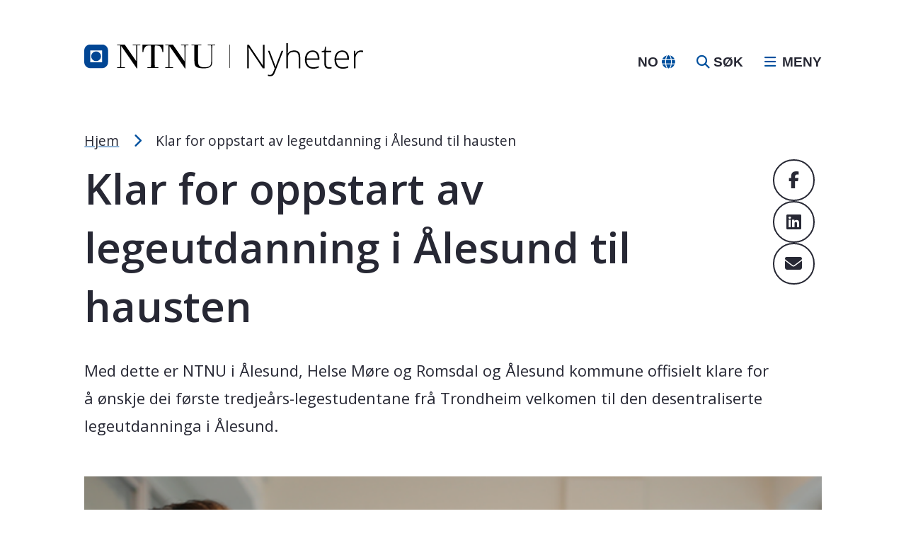

--- FILE ---
content_type: text/html; charset=UTF-8
request_url: https://nyheter.ntnu.no/klar-for-oppstart-av-legeutdanning-i-alesund-til-hausten/
body_size: 15859
content:
<!DOCTYPE html>

<html lang="no">

<head>
	<meta charset="UTF-8">
	<meta name="viewport" content="width=device-width, initial-scale=1.0">

	<link rel="preconnect" href="https://fonts.googleapis.com">
	<link rel="preconnect" href="https://fonts.gstatic.com" crossorigin>

	<meta name='robots' content='index, follow, max-image-preview:large, max-snippet:-1, max-video-preview:-1' />
<link rel="alternate" hreflang="no" href="https://nyheter.ntnu.no/klar-for-oppstart-av-legeutdanning-i-alesund-til-hausten/" />
<link rel="alternate" hreflang="x-default" href="https://nyheter.ntnu.no/klar-for-oppstart-av-legeutdanning-i-alesund-til-hausten/" />

	<!-- This site is optimized with the Yoast SEO plugin v24.5 - https://yoast.com/wordpress/plugins/seo/ -->
	<title>Klar for oppstart av legeutdanning i Ålesund til hausten - NTNU Nyheter</title>
	<link rel="canonical" href="https://nyheter.ntnu.no/klar-for-oppstart-av-legeutdanning-i-alesund-til-hausten/" />
	<meta property="og:locale" content="en_US" />
	<meta property="og:type" content="article" />
	<meta property="og:title" content="Klar for oppstart av legeutdanning i Ålesund til hausten - NTNU Nyheter" />
	<meta property="og:description" content="Med dette er NTNU i Ålesund, Helse Møre og Romsdal og Ålesund kommune offisielt klare for å ønskje dei første tredjeårs-legestudentane frå Trondheim velkomen til den desentraliserte legeutdanninga i Ålesund." />
	<meta property="og:url" content="https://nyheter.ntnu.no/klar-for-oppstart-av-legeutdanning-i-alesund-til-hausten/" />
	<meta property="og:site_name" content="NTNU Nyheter" />
	<meta property="article:published_time" content="2023-05-19T09:24:58+00:00" />
	<meta property="article:modified_time" content="2023-05-26T07:20:10+00:00" />
	<meta property="og:image" content="https://nyheter.ntnu.no/wp-content/uploads/2023/05/klarforoppstart-NTNUAlesund-1024x576.png" />
	<meta property="og:image:width" content="1024" />
	<meta property="og:image:height" content="576" />
	<meta property="og:image:type" content="image/png" />
	<meta name="author" content="eliat@ntnu.no" />
	<meta name="twitter:card" content="summary_large_image" />
	<meta name="twitter:label1" content="Written by" />
	<meta name="twitter:data1" content="eliat@ntnu.no" />
	<meta name="twitter:label2" content="Est. reading time" />
	<meta name="twitter:data2" content="4 minutter" />
	<script type="application/ld+json" class="yoast-schema-graph">{"@context":"https://schema.org","@graph":[{"@type":"Article","@id":"https://nyheter.ntnu.no/klar-for-oppstart-av-legeutdanning-i-alesund-til-hausten/#article","isPartOf":{"@id":"https://nyheter.ntnu.no/klar-for-oppstart-av-legeutdanning-i-alesund-til-hausten/"},"author":{"name":"eliat@ntnu.no","@id":"https://nyheter.ntnu.no/#/schema/person/e0ab50b0f94b4d9f0fb76950d3040e02"},"headline":"Klar for oppstart av legeutdanning i Ålesund til hausten","datePublished":"2023-05-19T09:24:58+00:00","dateModified":"2023-05-26T07:20:10+00:00","mainEntityOfPage":{"@id":"https://nyheter.ntnu.no/klar-for-oppstart-av-legeutdanning-i-alesund-til-hausten/"},"wordCount":565,"publisher":{"@id":"https://nyheter.ntnu.no/#organization"},"image":{"@id":"https://nyheter.ntnu.no/klar-for-oppstart-av-legeutdanning-i-alesund-til-hausten/#primaryimage"},"thumbnailUrl":"https://nyheter.ntnu.no/wp-content/uploads/2023/05/klarforoppstart-NTNUAlesund.png","keywords":["Ålesund","fakultet for medisin og helsevitenskap"],"articleSection":["Organisasjonsnyheter","Studier og studentliv"],"inLanguage":"nb-NO"},{"@type":"WebPage","@id":"https://nyheter.ntnu.no/klar-for-oppstart-av-legeutdanning-i-alesund-til-hausten/","url":"https://nyheter.ntnu.no/klar-for-oppstart-av-legeutdanning-i-alesund-til-hausten/","name":"Klar for oppstart av legeutdanning i Ålesund til hausten - NTNU Nyheter","isPartOf":{"@id":"https://nyheter.ntnu.no/#website"},"primaryImageOfPage":{"@id":"https://nyheter.ntnu.no/klar-for-oppstart-av-legeutdanning-i-alesund-til-hausten/#primaryimage"},"image":{"@id":"https://nyheter.ntnu.no/klar-for-oppstart-av-legeutdanning-i-alesund-til-hausten/#primaryimage"},"thumbnailUrl":"https://nyheter.ntnu.no/wp-content/uploads/2023/05/klarforoppstart-NTNUAlesund.png","datePublished":"2023-05-19T09:24:58+00:00","dateModified":"2023-05-26T07:20:10+00:00","breadcrumb":{"@id":"https://nyheter.ntnu.no/klar-for-oppstart-av-legeutdanning-i-alesund-til-hausten/#breadcrumb"},"inLanguage":"nb-NO","potentialAction":[{"@type":"ReadAction","target":["https://nyheter.ntnu.no/klar-for-oppstart-av-legeutdanning-i-alesund-til-hausten/"]}]},{"@type":"ImageObject","inLanguage":"nb-NO","@id":"https://nyheter.ntnu.no/klar-for-oppstart-av-legeutdanning-i-alesund-til-hausten/#primaryimage","url":"https://nyheter.ntnu.no/wp-content/uploads/2023/05/klarforoppstart-NTNUAlesund.png","contentUrl":"https://nyheter.ntnu.no/wp-content/uploads/2023/05/klarforoppstart-NTNUAlesund.png","width":1920,"height":1080,"caption":"(Frå venstre) Markus den Ouden (NTNU), Solveig Hoff (NTNU/HMR) og Solveig Bjellmo (NTNU/HMR) koordinerer og planlegg innføringa av studieløpet, og gler seg til dei nye legestudentane kjem til Ålesund i haust (Foto: Petter Bjørklund/HMR)"},{"@type":"BreadcrumbList","@id":"https://nyheter.ntnu.no/klar-for-oppstart-av-legeutdanning-i-alesund-til-hausten/#breadcrumb","itemListElement":[{"@type":"ListItem","position":1,"name":"Hjem","item":"https://nyheter.ntnu.no/"},{"@type":"ListItem","position":2,"name":"Klar for oppstart av legeutdanning i Ålesund til hausten"}]},{"@type":"WebSite","@id":"https://nyheter.ntnu.no/#website","url":"https://nyheter.ntnu.no/","name":"NTNU Nyheter","description":"Kunnskap for en bedre verden","publisher":{"@id":"https://nyheter.ntnu.no/#organization"},"potentialAction":[{"@type":"SearchAction","target":{"@type":"EntryPoint","urlTemplate":"https://nyheter.ntnu.no/?s={search_term_string}"},"query-input":{"@type":"PropertyValueSpecification","valueRequired":true,"valueName":"search_term_string"}}],"inLanguage":"nb-NO"},{"@type":"Organization","@id":"https://nyheter.ntnu.no/#organization","name":"NTNU Nyheter","url":"https://nyheter.ntnu.no/","logo":{"@type":"ImageObject","inLanguage":"nb-NO","@id":"https://nyheter.ntnu.no/#/schema/logo/image/","url":"https://nyheter.ntnu.no/wp-content/uploads/2023/03/logo-1.png","contentUrl":"https://nyheter.ntnu.no/wp-content/uploads/2023/03/logo-1.png","width":512,"height":66,"caption":"NTNU Nyheter"},"image":{"@id":"https://nyheter.ntnu.no/#/schema/logo/image/"}},{"@type":"Person","@id":"https://nyheter.ntnu.no/#/schema/person/e0ab50b0f94b4d9f0fb76950d3040e02","name":"eliat@ntnu.no","sameAs":["https://innsida.ntnu.no/person/eliat"],"url":"https://nyheter.ntnu.no/author/eliatntnu-no/"}]}</script>
	<!-- / Yoast SEO plugin. -->


<link rel='dns-prefetch' href='//siteimproveanalytics.com' />
<link rel='dns-prefetch' href='//kit.fontawesome.com' />
<link rel='dns-prefetch' href='//fonts.googleapis.com' />
<link rel="alternate" type="application/rss+xml" title="NTNU Nyheter &raquo; strøm" href="https://nyheter.ntnu.no/feed/" />
<link rel="alternate" title="oEmbed (JSON)" type="application/json+oembed" href="https://nyheter.ntnu.no/wp-json/oembed/1.0/embed?url=https%3A%2F%2Fnyheter.ntnu.no%2Fklar-for-oppstart-av-legeutdanning-i-alesund-til-hausten%2F" />
<link rel="alternate" title="oEmbed (XML)" type="text/xml+oembed" href="https://nyheter.ntnu.no/wp-json/oembed/1.0/embed?url=https%3A%2F%2Fnyheter.ntnu.no%2Fklar-for-oppstart-av-legeutdanning-i-alesund-til-hausten%2F&#038;format=xml" />
<style id='wp-img-auto-sizes-contain-inline-css'>
img:is([sizes=auto i],[sizes^="auto," i]){contain-intrinsic-size:3000px 1500px}
/*# sourceURL=wp-img-auto-sizes-contain-inline-css */
</style>
<style id='wp-emoji-styles-inline-css'>

	img.wp-smiley, img.emoji {
		display: inline !important;
		border: none !important;
		box-shadow: none !important;
		height: 1em !important;
		width: 1em !important;
		margin: 0 0.07em !important;
		vertical-align: -0.1em !important;
		background: none !important;
		padding: 0 !important;
	}
/*# sourceURL=wp-emoji-styles-inline-css */
</style>
<link rel='stylesheet' id='wp-block-library-css' href='https://nyheter.ntnu.no/wp-includes/css/dist/block-library/style.min.css?ver=6.9' media='all' />
<style id='wp-block-heading-inline-css'>
h1:where(.wp-block-heading).has-background,h2:where(.wp-block-heading).has-background,h3:where(.wp-block-heading).has-background,h4:where(.wp-block-heading).has-background,h5:where(.wp-block-heading).has-background,h6:where(.wp-block-heading).has-background{padding:1.25em 2.375em}h1.has-text-align-left[style*=writing-mode]:where([style*=vertical-lr]),h1.has-text-align-right[style*=writing-mode]:where([style*=vertical-rl]),h2.has-text-align-left[style*=writing-mode]:where([style*=vertical-lr]),h2.has-text-align-right[style*=writing-mode]:where([style*=vertical-rl]),h3.has-text-align-left[style*=writing-mode]:where([style*=vertical-lr]),h3.has-text-align-right[style*=writing-mode]:where([style*=vertical-rl]),h4.has-text-align-left[style*=writing-mode]:where([style*=vertical-lr]),h4.has-text-align-right[style*=writing-mode]:where([style*=vertical-rl]),h5.has-text-align-left[style*=writing-mode]:where([style*=vertical-lr]),h5.has-text-align-right[style*=writing-mode]:where([style*=vertical-rl]),h6.has-text-align-left[style*=writing-mode]:where([style*=vertical-lr]),h6.has-text-align-right[style*=writing-mode]:where([style*=vertical-rl]){rotate:180deg}
/*# sourceURL=https://nyheter.ntnu.no/wp-includes/blocks/heading/style.min.css */
</style>
<style id='wp-block-image-inline-css'>
.wp-block-image>a,.wp-block-image>figure>a{display:inline-block}.wp-block-image img{box-sizing:border-box;height:auto;max-width:100%;vertical-align:bottom}@media not (prefers-reduced-motion){.wp-block-image img.hide{visibility:hidden}.wp-block-image img.show{animation:show-content-image .4s}}.wp-block-image[style*=border-radius] img,.wp-block-image[style*=border-radius]>a{border-radius:inherit}.wp-block-image.has-custom-border img{box-sizing:border-box}.wp-block-image.aligncenter{text-align:center}.wp-block-image.alignfull>a,.wp-block-image.alignwide>a{width:100%}.wp-block-image.alignfull img,.wp-block-image.alignwide img{height:auto;width:100%}.wp-block-image .aligncenter,.wp-block-image .alignleft,.wp-block-image .alignright,.wp-block-image.aligncenter,.wp-block-image.alignleft,.wp-block-image.alignright{display:table}.wp-block-image .aligncenter>figcaption,.wp-block-image .alignleft>figcaption,.wp-block-image .alignright>figcaption,.wp-block-image.aligncenter>figcaption,.wp-block-image.alignleft>figcaption,.wp-block-image.alignright>figcaption{caption-side:bottom;display:table-caption}.wp-block-image .alignleft{float:left;margin:.5em 1em .5em 0}.wp-block-image .alignright{float:right;margin:.5em 0 .5em 1em}.wp-block-image .aligncenter{margin-left:auto;margin-right:auto}.wp-block-image :where(figcaption){margin-bottom:1em;margin-top:.5em}.wp-block-image.is-style-circle-mask img{border-radius:9999px}@supports ((-webkit-mask-image:none) or (mask-image:none)) or (-webkit-mask-image:none){.wp-block-image.is-style-circle-mask img{border-radius:0;-webkit-mask-image:url('data:image/svg+xml;utf8,<svg viewBox="0 0 100 100" xmlns="http://www.w3.org/2000/svg"><circle cx="50" cy="50" r="50"/></svg>');mask-image:url('data:image/svg+xml;utf8,<svg viewBox="0 0 100 100" xmlns="http://www.w3.org/2000/svg"><circle cx="50" cy="50" r="50"/></svg>');mask-mode:alpha;-webkit-mask-position:center;mask-position:center;-webkit-mask-repeat:no-repeat;mask-repeat:no-repeat;-webkit-mask-size:contain;mask-size:contain}}:root :where(.wp-block-image.is-style-rounded img,.wp-block-image .is-style-rounded img){border-radius:9999px}.wp-block-image figure{margin:0}.wp-lightbox-container{display:flex;flex-direction:column;position:relative}.wp-lightbox-container img{cursor:zoom-in}.wp-lightbox-container img:hover+button{opacity:1}.wp-lightbox-container button{align-items:center;backdrop-filter:blur(16px) saturate(180%);background-color:#5a5a5a40;border:none;border-radius:4px;cursor:zoom-in;display:flex;height:20px;justify-content:center;opacity:0;padding:0;position:absolute;right:16px;text-align:center;top:16px;width:20px;z-index:100}@media not (prefers-reduced-motion){.wp-lightbox-container button{transition:opacity .2s ease}}.wp-lightbox-container button:focus-visible{outline:3px auto #5a5a5a40;outline:3px auto -webkit-focus-ring-color;outline-offset:3px}.wp-lightbox-container button:hover{cursor:pointer;opacity:1}.wp-lightbox-container button:focus{opacity:1}.wp-lightbox-container button:focus,.wp-lightbox-container button:hover,.wp-lightbox-container button:not(:hover):not(:active):not(.has-background){background-color:#5a5a5a40;border:none}.wp-lightbox-overlay{box-sizing:border-box;cursor:zoom-out;height:100vh;left:0;overflow:hidden;position:fixed;top:0;visibility:hidden;width:100%;z-index:100000}.wp-lightbox-overlay .close-button{align-items:center;cursor:pointer;display:flex;justify-content:center;min-height:40px;min-width:40px;padding:0;position:absolute;right:calc(env(safe-area-inset-right) + 16px);top:calc(env(safe-area-inset-top) + 16px);z-index:5000000}.wp-lightbox-overlay .close-button:focus,.wp-lightbox-overlay .close-button:hover,.wp-lightbox-overlay .close-button:not(:hover):not(:active):not(.has-background){background:none;border:none}.wp-lightbox-overlay .lightbox-image-container{height:var(--wp--lightbox-container-height);left:50%;overflow:hidden;position:absolute;top:50%;transform:translate(-50%,-50%);transform-origin:top left;width:var(--wp--lightbox-container-width);z-index:9999999999}.wp-lightbox-overlay .wp-block-image{align-items:center;box-sizing:border-box;display:flex;height:100%;justify-content:center;margin:0;position:relative;transform-origin:0 0;width:100%;z-index:3000000}.wp-lightbox-overlay .wp-block-image img{height:var(--wp--lightbox-image-height);min-height:var(--wp--lightbox-image-height);min-width:var(--wp--lightbox-image-width);width:var(--wp--lightbox-image-width)}.wp-lightbox-overlay .wp-block-image figcaption{display:none}.wp-lightbox-overlay button{background:none;border:none}.wp-lightbox-overlay .scrim{background-color:#fff;height:100%;opacity:.9;position:absolute;width:100%;z-index:2000000}.wp-lightbox-overlay.active{visibility:visible}@media not (prefers-reduced-motion){.wp-lightbox-overlay.active{animation:turn-on-visibility .25s both}.wp-lightbox-overlay.active img{animation:turn-on-visibility .35s both}.wp-lightbox-overlay.show-closing-animation:not(.active){animation:turn-off-visibility .35s both}.wp-lightbox-overlay.show-closing-animation:not(.active) img{animation:turn-off-visibility .25s both}.wp-lightbox-overlay.zoom.active{animation:none;opacity:1;visibility:visible}.wp-lightbox-overlay.zoom.active .lightbox-image-container{animation:lightbox-zoom-in .4s}.wp-lightbox-overlay.zoom.active .lightbox-image-container img{animation:none}.wp-lightbox-overlay.zoom.active .scrim{animation:turn-on-visibility .4s forwards}.wp-lightbox-overlay.zoom.show-closing-animation:not(.active){animation:none}.wp-lightbox-overlay.zoom.show-closing-animation:not(.active) .lightbox-image-container{animation:lightbox-zoom-out .4s}.wp-lightbox-overlay.zoom.show-closing-animation:not(.active) .lightbox-image-container img{animation:none}.wp-lightbox-overlay.zoom.show-closing-animation:not(.active) .scrim{animation:turn-off-visibility .4s forwards}}@keyframes show-content-image{0%{visibility:hidden}99%{visibility:hidden}to{visibility:visible}}@keyframes turn-on-visibility{0%{opacity:0}to{opacity:1}}@keyframes turn-off-visibility{0%{opacity:1;visibility:visible}99%{opacity:0;visibility:visible}to{opacity:0;visibility:hidden}}@keyframes lightbox-zoom-in{0%{transform:translate(calc((-100vw + var(--wp--lightbox-scrollbar-width))/2 + var(--wp--lightbox-initial-left-position)),calc(-50vh + var(--wp--lightbox-initial-top-position))) scale(var(--wp--lightbox-scale))}to{transform:translate(-50%,-50%) scale(1)}}@keyframes lightbox-zoom-out{0%{transform:translate(-50%,-50%) scale(1);visibility:visible}99%{visibility:visible}to{transform:translate(calc((-100vw + var(--wp--lightbox-scrollbar-width))/2 + var(--wp--lightbox-initial-left-position)),calc(-50vh + var(--wp--lightbox-initial-top-position))) scale(var(--wp--lightbox-scale));visibility:hidden}}
/*# sourceURL=https://nyheter.ntnu.no/wp-includes/blocks/image/style.min.css */
</style>
<style id='wp-block-paragraph-inline-css'>
.is-small-text{font-size:.875em}.is-regular-text{font-size:1em}.is-large-text{font-size:2.25em}.is-larger-text{font-size:3em}.has-drop-cap:not(:focus):first-letter{float:left;font-size:8.4em;font-style:normal;font-weight:100;line-height:.68;margin:.05em .1em 0 0;text-transform:uppercase}body.rtl .has-drop-cap:not(:focus):first-letter{float:none;margin-left:.1em}p.has-drop-cap.has-background{overflow:hidden}:root :where(p.has-background){padding:1.25em 2.375em}:where(p.has-text-color:not(.has-link-color)) a{color:inherit}p.has-text-align-left[style*="writing-mode:vertical-lr"],p.has-text-align-right[style*="writing-mode:vertical-rl"]{rotate:180deg}
/*# sourceURL=https://nyheter.ntnu.no/wp-includes/blocks/paragraph/style.min.css */
</style>
<style id='wp-block-quote-inline-css'>
.wp-block-quote{box-sizing:border-box;overflow-wrap:break-word}.wp-block-quote.is-large:where(:not(.is-style-plain)),.wp-block-quote.is-style-large:where(:not(.is-style-plain)){margin-bottom:1em;padding:0 1em}.wp-block-quote.is-large:where(:not(.is-style-plain)) p,.wp-block-quote.is-style-large:where(:not(.is-style-plain)) p{font-size:1.5em;font-style:italic;line-height:1.6}.wp-block-quote.is-large:where(:not(.is-style-plain)) cite,.wp-block-quote.is-large:where(:not(.is-style-plain)) footer,.wp-block-quote.is-style-large:where(:not(.is-style-plain)) cite,.wp-block-quote.is-style-large:where(:not(.is-style-plain)) footer{font-size:1.125em;text-align:right}.wp-block-quote>cite{display:block}
/*# sourceURL=https://nyheter.ntnu.no/wp-includes/blocks/quote/style.min.css */
</style>
<style id='global-styles-inline-css'>
:root{--wp--preset--aspect-ratio--square: 1;--wp--preset--aspect-ratio--4-3: 4/3;--wp--preset--aspect-ratio--3-4: 3/4;--wp--preset--aspect-ratio--3-2: 3/2;--wp--preset--aspect-ratio--2-3: 2/3;--wp--preset--aspect-ratio--16-9: 16/9;--wp--preset--aspect-ratio--9-16: 9/16;--wp--preset--color--black: #000000;--wp--preset--color--cyan-bluish-gray: #abb8c3;--wp--preset--color--white: #ffffff;--wp--preset--color--pale-pink: #f78da7;--wp--preset--color--vivid-red: #cf2e2e;--wp--preset--color--luminous-vivid-orange: #ff6900;--wp--preset--color--luminous-vivid-amber: #fcb900;--wp--preset--color--light-green-cyan: #7bdcb5;--wp--preset--color--vivid-green-cyan: #00d084;--wp--preset--color--pale-cyan-blue: #8ed1fc;--wp--preset--color--vivid-cyan-blue: #0693e3;--wp--preset--color--vivid-purple: #9b51e0;--wp--preset--gradient--vivid-cyan-blue-to-vivid-purple: linear-gradient(135deg,rgb(6,147,227) 0%,rgb(155,81,224) 100%);--wp--preset--gradient--light-green-cyan-to-vivid-green-cyan: linear-gradient(135deg,rgb(122,220,180) 0%,rgb(0,208,130) 100%);--wp--preset--gradient--luminous-vivid-amber-to-luminous-vivid-orange: linear-gradient(135deg,rgb(252,185,0) 0%,rgb(255,105,0) 100%);--wp--preset--gradient--luminous-vivid-orange-to-vivid-red: linear-gradient(135deg,rgb(255,105,0) 0%,rgb(207,46,46) 100%);--wp--preset--gradient--very-light-gray-to-cyan-bluish-gray: linear-gradient(135deg,rgb(238,238,238) 0%,rgb(169,184,195) 100%);--wp--preset--gradient--cool-to-warm-spectrum: linear-gradient(135deg,rgb(74,234,220) 0%,rgb(151,120,209) 20%,rgb(207,42,186) 40%,rgb(238,44,130) 60%,rgb(251,105,98) 80%,rgb(254,248,76) 100%);--wp--preset--gradient--blush-light-purple: linear-gradient(135deg,rgb(255,206,236) 0%,rgb(152,150,240) 100%);--wp--preset--gradient--blush-bordeaux: linear-gradient(135deg,rgb(254,205,165) 0%,rgb(254,45,45) 50%,rgb(107,0,62) 100%);--wp--preset--gradient--luminous-dusk: linear-gradient(135deg,rgb(255,203,112) 0%,rgb(199,81,192) 50%,rgb(65,88,208) 100%);--wp--preset--gradient--pale-ocean: linear-gradient(135deg,rgb(255,245,203) 0%,rgb(182,227,212) 50%,rgb(51,167,181) 100%);--wp--preset--gradient--electric-grass: linear-gradient(135deg,rgb(202,248,128) 0%,rgb(113,206,126) 100%);--wp--preset--gradient--midnight: linear-gradient(135deg,rgb(2,3,129) 0%,rgb(40,116,252) 100%);--wp--preset--font-size--small: 13px;--wp--preset--font-size--medium: 20px;--wp--preset--font-size--large: 36px;--wp--preset--font-size--x-large: 42px;--wp--preset--spacing--20: 0.44rem;--wp--preset--spacing--30: 0.67rem;--wp--preset--spacing--40: 1rem;--wp--preset--spacing--50: 1.5rem;--wp--preset--spacing--60: 2.25rem;--wp--preset--spacing--70: 3.38rem;--wp--preset--spacing--80: 5.06rem;--wp--preset--shadow--natural: 6px 6px 9px rgba(0, 0, 0, 0.2);--wp--preset--shadow--deep: 12px 12px 50px rgba(0, 0, 0, 0.4);--wp--preset--shadow--sharp: 6px 6px 0px rgba(0, 0, 0, 0.2);--wp--preset--shadow--outlined: 6px 6px 0px -3px rgb(255, 255, 255), 6px 6px rgb(0, 0, 0);--wp--preset--shadow--crisp: 6px 6px 0px rgb(0, 0, 0);}:where(.is-layout-flex){gap: 0.5em;}:where(.is-layout-grid){gap: 0.5em;}body .is-layout-flex{display: flex;}.is-layout-flex{flex-wrap: wrap;align-items: center;}.is-layout-flex > :is(*, div){margin: 0;}body .is-layout-grid{display: grid;}.is-layout-grid > :is(*, div){margin: 0;}:where(.wp-block-columns.is-layout-flex){gap: 2em;}:where(.wp-block-columns.is-layout-grid){gap: 2em;}:where(.wp-block-post-template.is-layout-flex){gap: 1.25em;}:where(.wp-block-post-template.is-layout-grid){gap: 1.25em;}.has-black-color{color: var(--wp--preset--color--black) !important;}.has-cyan-bluish-gray-color{color: var(--wp--preset--color--cyan-bluish-gray) !important;}.has-white-color{color: var(--wp--preset--color--white) !important;}.has-pale-pink-color{color: var(--wp--preset--color--pale-pink) !important;}.has-vivid-red-color{color: var(--wp--preset--color--vivid-red) !important;}.has-luminous-vivid-orange-color{color: var(--wp--preset--color--luminous-vivid-orange) !important;}.has-luminous-vivid-amber-color{color: var(--wp--preset--color--luminous-vivid-amber) !important;}.has-light-green-cyan-color{color: var(--wp--preset--color--light-green-cyan) !important;}.has-vivid-green-cyan-color{color: var(--wp--preset--color--vivid-green-cyan) !important;}.has-pale-cyan-blue-color{color: var(--wp--preset--color--pale-cyan-blue) !important;}.has-vivid-cyan-blue-color{color: var(--wp--preset--color--vivid-cyan-blue) !important;}.has-vivid-purple-color{color: var(--wp--preset--color--vivid-purple) !important;}.has-black-background-color{background-color: var(--wp--preset--color--black) !important;}.has-cyan-bluish-gray-background-color{background-color: var(--wp--preset--color--cyan-bluish-gray) !important;}.has-white-background-color{background-color: var(--wp--preset--color--white) !important;}.has-pale-pink-background-color{background-color: var(--wp--preset--color--pale-pink) !important;}.has-vivid-red-background-color{background-color: var(--wp--preset--color--vivid-red) !important;}.has-luminous-vivid-orange-background-color{background-color: var(--wp--preset--color--luminous-vivid-orange) !important;}.has-luminous-vivid-amber-background-color{background-color: var(--wp--preset--color--luminous-vivid-amber) !important;}.has-light-green-cyan-background-color{background-color: var(--wp--preset--color--light-green-cyan) !important;}.has-vivid-green-cyan-background-color{background-color: var(--wp--preset--color--vivid-green-cyan) !important;}.has-pale-cyan-blue-background-color{background-color: var(--wp--preset--color--pale-cyan-blue) !important;}.has-vivid-cyan-blue-background-color{background-color: var(--wp--preset--color--vivid-cyan-blue) !important;}.has-vivid-purple-background-color{background-color: var(--wp--preset--color--vivid-purple) !important;}.has-black-border-color{border-color: var(--wp--preset--color--black) !important;}.has-cyan-bluish-gray-border-color{border-color: var(--wp--preset--color--cyan-bluish-gray) !important;}.has-white-border-color{border-color: var(--wp--preset--color--white) !important;}.has-pale-pink-border-color{border-color: var(--wp--preset--color--pale-pink) !important;}.has-vivid-red-border-color{border-color: var(--wp--preset--color--vivid-red) !important;}.has-luminous-vivid-orange-border-color{border-color: var(--wp--preset--color--luminous-vivid-orange) !important;}.has-luminous-vivid-amber-border-color{border-color: var(--wp--preset--color--luminous-vivid-amber) !important;}.has-light-green-cyan-border-color{border-color: var(--wp--preset--color--light-green-cyan) !important;}.has-vivid-green-cyan-border-color{border-color: var(--wp--preset--color--vivid-green-cyan) !important;}.has-pale-cyan-blue-border-color{border-color: var(--wp--preset--color--pale-cyan-blue) !important;}.has-vivid-cyan-blue-border-color{border-color: var(--wp--preset--color--vivid-cyan-blue) !important;}.has-vivid-purple-border-color{border-color: var(--wp--preset--color--vivid-purple) !important;}.has-vivid-cyan-blue-to-vivid-purple-gradient-background{background: var(--wp--preset--gradient--vivid-cyan-blue-to-vivid-purple) !important;}.has-light-green-cyan-to-vivid-green-cyan-gradient-background{background: var(--wp--preset--gradient--light-green-cyan-to-vivid-green-cyan) !important;}.has-luminous-vivid-amber-to-luminous-vivid-orange-gradient-background{background: var(--wp--preset--gradient--luminous-vivid-amber-to-luminous-vivid-orange) !important;}.has-luminous-vivid-orange-to-vivid-red-gradient-background{background: var(--wp--preset--gradient--luminous-vivid-orange-to-vivid-red) !important;}.has-very-light-gray-to-cyan-bluish-gray-gradient-background{background: var(--wp--preset--gradient--very-light-gray-to-cyan-bluish-gray) !important;}.has-cool-to-warm-spectrum-gradient-background{background: var(--wp--preset--gradient--cool-to-warm-spectrum) !important;}.has-blush-light-purple-gradient-background{background: var(--wp--preset--gradient--blush-light-purple) !important;}.has-blush-bordeaux-gradient-background{background: var(--wp--preset--gradient--blush-bordeaux) !important;}.has-luminous-dusk-gradient-background{background: var(--wp--preset--gradient--luminous-dusk) !important;}.has-pale-ocean-gradient-background{background: var(--wp--preset--gradient--pale-ocean) !important;}.has-electric-grass-gradient-background{background: var(--wp--preset--gradient--electric-grass) !important;}.has-midnight-gradient-background{background: var(--wp--preset--gradient--midnight) !important;}.has-small-font-size{font-size: var(--wp--preset--font-size--small) !important;}.has-medium-font-size{font-size: var(--wp--preset--font-size--medium) !important;}.has-large-font-size{font-size: var(--wp--preset--font-size--large) !important;}.has-x-large-font-size{font-size: var(--wp--preset--font-size--x-large) !important;}
/*# sourceURL=global-styles-inline-css */
</style>

<style id='classic-theme-styles-inline-css'>
/*! This file is auto-generated */
.wp-block-button__link{color:#fff;background-color:#32373c;border-radius:9999px;box-shadow:none;text-decoration:none;padding:calc(.667em + 2px) calc(1.333em + 2px);font-size:1.125em}.wp-block-file__button{background:#32373c;color:#fff;text-decoration:none}
/*# sourceURL=/wp-includes/css/classic-themes.min.css */
</style>
<link rel='stylesheet' id='webfont-google-css' href='https://fonts.googleapis.com/css2?family=Open+Sans%3Aital%2Cwght%400%2C300%3B0%2C400%3B0%2C500%3B0%2C600%3B0%2C700%3B0%2C800%3B1%2C300%3B1%2C400%3B1%2C500%3B1%2C600%3B1%2C700%3B1%2C800&#038;display=swap&#038;ver=1.6.10' media='all' />
<link rel='stylesheet' id='main-style-css' href='https://nyheter.ntnu.no/wp-content/themes/ntnu-news-and-blog/build/css/main.css?ver=1.6.10' media='all' />
<link rel='stylesheet' id='style_login_widget-css' href='https://nyheter.ntnu.no/wp-content/plugins/miniorange-oauth-oidc-single-sign-on/resources/css/style_login_widget.css?ver=6.9' media='all' />
<script id="wpml-cookie-js-extra">
var wpml_cookies = {"wp-wpml_current_language":{"value":"no","expires":1,"path":"/"}};
var wpml_cookies = {"wp-wpml_current_language":{"value":"no","expires":1,"path":"/"}};
//# sourceURL=wpml-cookie-js-extra
</script>
<script src="https://nyheter.ntnu.no/wp-content/plugins/sitepress-multilingual-cms/res/js/cookies/language-cookie.js?ver=470000" id="wpml-cookie-js" defer data-wp-strategy="defer"></script>
<script src="https://nyheter.ntnu.no/wp-includes/js/jquery/jquery.min.js?ver=3.7.1" id="jquery-core-js"></script>
<script src="https://kit.fontawesome.com/7c3ef056ac.js?ver=6.9" id="fa5-kit-js"></script>
<link rel="https://api.w.org/" href="https://nyheter.ntnu.no/wp-json/" /><link rel="alternate" title="JSON" type="application/json" href="https://nyheter.ntnu.no/wp-json/wp/v2/posts/1846" /><link rel="EditURI" type="application/rsd+xml" title="RSD" href="https://nyheter.ntnu.no/xmlrpc.php?rsd" />
<link rel='shortlink' href='https://nyheter.ntnu.no/?p=1846' />
<meta name="generator" content="WPML ver:4.7.1 stt:1,38;" />
<script>(function (window) {
    console.log('Loading marker.io plugin...');

    if (window.__Marker || window !== window.top) { return; }
    window.__Marker = {};

    window.markerConfig = {
      project: '625e76f63415741e1b4a0840',
      source: 'wordpress',
      
    };

    const script = document.createElement('script');
    script.async = 1;
    script.src = 'https://edge.marker.io/latest/shim.js';
    document.head.appendChild(script);
  })(window);</script><link rel="icon" href="https://nyheter.ntnu.no/wp-content/themes/ntnu-news-and-blog/images/favicon.ico?v=1.6.10" type="image/x-icon"></head>

<body class="wp-singular post-template-default single single-post postid-1846 single-format-standard wp-theme-ntnu-news-and-blog fl-builder-2-8-6-1">
	
	<div class="skip-links">
	<a class="skip-links__link" href="#header" title="Hopp til toppområde">
		Hopp til toppområde	</a>

	<a class="skip-links__link" href="#main-content" title="Hopp til innholdet">
		Hopp til innholdet	</a>

	<a class="skip-links__link" href="#footer" title="Hopp til bunnområde">
		Hopp til bunnområde	</a>

	<a class="skip-links__link skip-links__link--tooltip" href="#" title="Tekststørrelsetips">
		<div class="skip-links__content">
			<span class="skip-links__title skip-links__title--font">
				Tekststørrelsetips			</span>

			<p class="skip-links__tip">
				PC: Press ned CTRL og klikk på + (pluss) for å forstørre eller - (minus) for å forminske.			</p>

			<p class="skip-links__tip">
				MAC: Press ned CMD og klikk på + (pluss) for å forstørre eller - (minus) for å forminske.			</p>
		</div>
	</a>
</div>

	<div class="site">
		<header id="header" class="site-header">
			<div class="site-header__content">
				<div class="site-header__branding">
					<div class="logo logo--header">
						<a href="https://nyheter.ntnu.no/" title="Gå til forsiden" class="logo__link">
														<img src="https://nyheter.ntnu.no/wp-content/themes/ntnu-news-and-blog/images/ntnu-logo-no.svg" alt="NTNU Nyheter" class="logo__image logo__image--no" />
						</a>
					</div>
				</div>

				<div class="site-header__shortcuts">
									</div>

				<div class="site-header__language-switcher">
					<div class="language-switcher" data-location="header"><button data-href="https://nyheter.ntnu.no/klar-for-oppstart-av-legeutdanning-i-alesund-til-hausten/" class="language-switcher__trigger" title="Bytt språk" aria-label="Bytt språk" data-lang="no" data-active="1"><span class="language-switcher__text">NO</span> <i class="language-switcher__icon fa-solid fa-globe"></i></button><ul class="language-switcher__list" style="display:none"></ul></div>				</div>

				<div class="site-header__search">
					<button id="site-header-search-button" class="search-button" aria-label="Åpne søk">
						<i class="search-button__icon fa-solid fa-magnifying-glass"></i>
						<span class="search-button__text">Søk</span>
					</button>
				</div>

				<div class="site-header__main-navigation">
					<button class="main-navigation-button main-navigation-button--open js-main-navigation-open" aria-label="Åpne sidebar navigasjonen" aria-controls="main-nav">
						<i class="main-navigation-button__icon main-navigation-button__icon--open fa-solid fa-bars"></i>
						<span class="main-navigation-button__text main-navigation-button__text--open">Meny</span>
					</button>

					<nav id="main-nav" aria-label="Primær navigasjon" class="main-navigation">
						<div class="main-navigation-sidebar">
							<div class="main-navigation-sidebar__header">
								<button class="main-navigation-button main-navigation-button--close js-main-navigation-close" aria-label="Lukk sidebar navigasjonen" aria-controls="main-nav">
									<i class="main-navigation-button__icon main-navigation-button__icon--close fa-solid fa-xmark-large"></i>
									<span class="main-navigation-button__text main-navigation-button__text--close">Lukk</span>
								</button>
								<div class="main-navigation-sidebar__language-switcher">
									<div class="language-switcher" data-location="sidebar"><button data-href="https://nyheter.ntnu.no/klar-for-oppstart-av-legeutdanning-i-alesund-til-hausten/" class="language-switcher__trigger" title="Bytt språk" aria-label="Bytt språk" data-lang="no" data-active="1"><span class="language-switcher__text">NO</span> <i class="language-switcher__icon fa-solid fa-globe"></i></button><ul class="language-switcher__list" style="display:none"></ul></div>								</div>
							</div>

							<div class="main-navigation-sidebar__content">
								<div class="main-navigation-sidebar__search">
									<form role="search" method="get" class="search-form" action="https://nyheter.ntnu.no/">
	<label class="search-form__label">
		<span class="search-form__label-text">
			Søk etter:		</span>

		<input
			type="search"
			class="search-form__input"
			placeholder="Gjør et søk…"
			value=""
			name="s"
			title="Søk etter:"
		/>
	</label>

	<button
		class="search-form__submit"
		aria-label="Send inn"
	>

			<svg xmlns="http://www.w3.org/2000/svg" viewBox="0 0 512 512"><!--! Font Awesome Pro 6.0.0 by @fontawesome - https://fontawesome.com License - https://fontawesome.com/license (Commercial License) Copyright 2022 Fonticons, Inc. --><path d="M500.3 443.7l-119.7-119.7c27.22-40.41 40.65-90.9 33.46-144.7C401.8 87.79 326.8 13.32 235.2 1.723C99.01-15.51-15.51 99.01 1.724 235.2c11.6 91.64 86.08 166.7 177.6 178.9c53.8 7.189 104.3-6.236 144.7-33.46l119.7 119.7c15.62 15.62 40.95 15.62 56.57 0C515.9 484.7 515.9 459.3 500.3 443.7zM79.1 208c0-70.58 57.42-128 128-128s128 57.42 128 128c0 70.58-57.42 128-128 128S79.1 278.6 79.1 208z"/></svg>
			<span>Søk</span>

	</button>
</form>
								</div>

								<div class="main-navigation-sidebar__primary">
																	</div>

								<div class="main-navigation-sidebar__sidebar-navigation">
																			<nav aria-label="Sidebar navigasjon">
											<div class="menu-hovedmeny-container"><ul id="menu-hovedmeny" class="menu"><li id="menu-item-39" class="menu-item menu-item-type-custom menu-item-object-custom menu-item-39"><a href="/?s=&#038;category%5B0%5D=Nyheter">Nyheter</a></li>
<li id="menu-item-40" class="menu-item menu-item-type-custom menu-item-object-custom menu-item-40"><a href="/?s=&#038;category%5B0%5D=Blogg">Blogg</a></li>
<li id="menu-item-43" class="menu-item menu-item-type-custom menu-item-object-custom menu-item-43"><a href="/?s=&#038;category%5B0%5D=Ytring">Ytring</a></li>
<li id="menu-item-41" class="menu-item menu-item-type-custom menu-item-object-custom menu-item-41"><a target="_blank" href="https://www.ntnu.no/pressekontakter">Pressekontakter</a></li>
</ul></div>										</nav>
																	</div>
							</div>
						</div>
					</nav>
				</div>
			</div>
		</header>

		
		<main id="main-content" class="site-main">

			<article class="article article--single">
			<header class="article__header">
				<div class="article__header-content">

						<div class="article__breadcrumbs">
		<div class="breadcrumbs"><span><span><a href="https://nyheter.ntnu.no/">Hjem</a></span> <i class="breadcrumbs__sep fa-solid fa-chevron-right"></i> <span class="breadcrumb_last" aria-current="page">Klar for oppstart av legeutdanning i Ålesund til hausten</span></span></div>	</div>

					<div class="article__header-top">
						<div class="article__header-intro">
							<h1>Klar for oppstart av legeutdanning i Ålesund til hausten</h1>

															<div class="article__excerpt"><p>Med dette er NTNU i Ålesund, Helse Møre og Romsdal og Ålesund kommune offisielt klare for å ønskje dei første tredjeårs-legestudentane frå Trondheim velkomen til den desentraliserte legeutdanninga i Ålesund.</p>
</div>
													</div>

						<div class="article__header-social">
							
<div class="single-social-icons single-social-icons--vertical">
	<a href="https://www.facebook.com/sharer/sharer.php?kid_directed_site=0&sdk=joey&u=https://nyheter.ntnu.no/klar-for-oppstart-av-legeutdanning-i-alesund-til-hausten/&display=popup&ref=plugin&src=share_button" class="social-icon social-icon--round-hollow" target="_blank" title="Del på Facebook">
		<i class="fa-brands fa-facebook-f"></i>
	</a>

	<a href="https://www.linkedin.com/shareArticle?mini=true&url=https%3A%2F%2Fnyheter.ntnu.no%2Fklar-for-oppstart-av-legeutdanning-i-alesund-til-hausten%2F&title=Klar+for+oppstart+av+legeutdanning+i+%C3%85lesund+til+hausten" data-share-url="https://www.linkedin.com/shareArticle?mini=true&url=https%3A%2F%2Fnyheter.ntnu.no%2Fklar-for-oppstart-av-legeutdanning-i-alesund-til-hausten%2F&title=Klar+for+oppstart+av+legeutdanning+i+%C3%85lesund+til+hausten" class="social-icon social-icon--round-hollow social-share-window" target="_blank" data-title="Del på LinkedIn" title="Del på LinkedIn">
		<i class="fa-brands fa-linkedin"></i>
	</a>

	<a href="mailto:?subject=Klar for oppstart av legeutdanning i Ålesund til hausten&body=https:https://nyheter.ntnu.no/klar-for-oppstart-av-legeutdanning-i-alesund-til-hausten/" class="social-icon social-icon--round-hollow" target="_blank" title="Del via e-post">
		<i class="fa-solid fa-envelope"></i>
	</a>
</div>
						</div>
					</div>

											<div class="article__post-thumbnail">
							<img width="1920" height="1080" src="https://nyheter.ntnu.no/wp-content/uploads/2023/05/klarforoppstart-NTNUAlesund.png" class="article__post-thumbnail-img wp-post-image" alt="Portrett av tre som står bak legeutdanningen ved NTNU og HMR." decoding="async" fetchpriority="high" srcset="https://nyheter.ntnu.no/wp-content/uploads/2023/05/klarforoppstart-NTNUAlesund.png 1920w, https://nyheter.ntnu.no/wp-content/uploads/2023/05/klarforoppstart-NTNUAlesund-300x169.png 300w, https://nyheter.ntnu.no/wp-content/uploads/2023/05/klarforoppstart-NTNUAlesund-1024x576.png 1024w, https://nyheter.ntnu.no/wp-content/uploads/2023/05/klarforoppstart-NTNUAlesund-768x432.png 768w, https://nyheter.ntnu.no/wp-content/uploads/2023/05/klarforoppstart-NTNUAlesund-1536x864.png 1536w" sizes="(max-width: 1920px) 100vw, 1920px" />
							
															<div class="article__post-thumbnail-caption">
									(Frå venstre) Markus den Ouden (NTNU), Solveig Hoff (NTNU/HMR) og Solveig Bjellmo (NTNU/HMR) koordinerer og planlegg innføringa av studieløpet, og gler seg til dei nye legestudentane kjem til Ålesund i haust (Foto: Petter Bjørklund/HMR)								</div>
													</div>
					
					
<div class="article__header-meta">

	<div class="byline"><span>Skrevet av </span><a href="https://nyheter.ntnu.no/person/eli-anne-tvergrov/">Eli Anne Tvergrov</a><span class="article__published">Publisert: <time datetime="2023-05-19T11:24:58">19. mai 2023</time></span></div>
</div>				</div>
			</header>



			<div class="article__content article__content--narrow-width">
				
<p>Kilde: <em>Pressemelding </em>&#8211; <em>Petter Bjørklund (Helse Møre og Romsdal) 19.05.2023 &#8211; 09:00)</em>: </p>



<p>Det desentraliserte studieløpet, betre kjent som&nbsp;<a href="https://www.ntnu.no/studier/cmed/link">NTNU Link​</a>​, gir inntil 20 studentar som har fullført dei to første åra av medisinstudiet ved NTNU Trondheim moglegheit til å ta dei neste to åra av utdanninga i Ålesund. Sjukehuset Levanger har hatt dette studieløpet sidan 2018.</p>


<div class="wp-block-image is-style-rounded">
<figure class="alignright size-large is-resized"><img decoding="async" src="https://nyheter.ntnu.no/wp-content/uploads/2023/05/schonbergPortrett-726x1024.png" alt="Portrettfoto av instituttleiar ved Institutt for helsevitskap NTNU Ålesund, Svanhild Schønberg" class="wp-image-1849" width="170" height="240" srcset="https://nyheter.ntnu.no/wp-content/uploads/2023/05/schonbergPortrett-726x1024.png 726w, https://nyheter.ntnu.no/wp-content/uploads/2023/05/schonbergPortrett-213x300.png 213w, https://nyheter.ntnu.no/wp-content/uploads/2023/05/schonbergPortrett-768x1084.png 768w, https://nyheter.ntnu.no/wp-content/uploads/2023/05/schonbergPortrett-1089x1536.png 1089w, https://nyheter.ntnu.no/wp-content/uploads/2023/05/schonbergPortrett-1452x2048.png 1452w, https://nyheter.ntnu.no/wp-content/uploads/2023/05/schonbergPortrett.png 1772w" sizes="(max-width: 170px) 100vw, 170px" /><figcaption class="wp-element-caption">Instituttleiar ved Institutt for helsevitskap NTNU Ålesund, Svanhild Schønberg (Foto: Geir Mogen/NTNU)</figcaption></figure>
</div>


<p>Det var i september&nbsp;2019 at Grimstadutvalget kom med&nbsp;<a href="https://www.regjeringen.no/contentassets/9b5b81d102384507b85150f2e0f1b089/11745900_rapport_utredning_fra_grimstadutvalget.pdf">ein anbefaling​</a>&nbsp;om å auke talet plassar på medisinutdanninga i Noreg.&nbsp;Innføringa av desentralisert legeutdanning til&nbsp;Ålesund er dermed​ eit svar og​&nbsp;tiltak som har som mål&nbsp;å auke denne kapasiteten.</p>



<p>Sv​anhild Schønberg, instituttleiar ved Institutt for helsevitskap ved NTNU i Ålesund, fortel at dei&nbsp;er veldig glade for&nbsp;at dei første legestudentane kjem til Ålesund i haust.</p>



<p>&#8211; Vi gler oss&nbsp;til å ønskje dei nye studentane velkomen, og å inkludere dei i det flotte studiemiljøet på campus Ålesund. Det er alt eit godt fagleg samarbeid mellom NTNU og helseføretaket, og NTNU i&nbsp;Ålesund har eit aktivt studiemiljø med gode undervisingsfasilitetar som studentane vil ha stor nytte av.</p>



<p>Studiemodellen som skal nyttast i Ålesund&nbsp;har fokus på studentaktiv undervising og nær pasientkontakt i realistiske situasjonar i sjukehus og&nbsp;kommunehelseteneste.</p>



<h2 class="wp-block-heading">Auke rekrutteringa</h2>



<p>&#8211; I lag med NTNU i&nbsp;Ålesund og Ålesund kommune&nbsp;er vi glade og&nbsp;nøgde over å kunne tilby dette studietilbodet&nbsp;til hausten&nbsp;med mål om å bidra til auka rekruttering til Møre og Romsdal som helseregion&nbsp;og kapasitet på legeutdanninga i landet, fortel fagdirektør i Helse Møre og Romsdal, Erik Solligård.​​​</p>


<div class="wp-block-image is-style-rounded">
<figure class="aligncenter size-full"><img decoding="async" width="700" height="394" src="https://nyheter.ntnu.no/wp-content/uploads/2023/05/eriksolligard.png" alt="" class="wp-image-1853" srcset="https://nyheter.ntnu.no/wp-content/uploads/2023/05/eriksolligard.png 700w, https://nyheter.ntnu.no/wp-content/uploads/2023/05/eriksolligard-300x169.png 300w" sizes="(max-width: 700px) 100vw, 700px" /><figcaption class="wp-element-caption"><em>​GLER SEG: Fagdirektør Erik Solligård ser fram til å ta imot&nbsp;dei første tredjeårs-legestudentane til hausten. Å få medisinutdanning til fylket er noko han håpar&nbsp;vil vere med å styrke Helse Møre og Romsdal ytterlegare og betre rekruttering av legar både til sjukehusa og som fastlegar (Foto Sondre Solbakken/Helse Møre og Romsdal).​​</em></figcaption></figure>
</div>


<p>&#8211; Vi ser fram til at&nbsp;dei skal stifte nærare kjennskap til Ålesund by, sjukehuset og campus Ålesund.​&nbsp;Dette er eit felles løft for heile Helse Møre og Romsdal som vi håpar skal styrke fag, forsking og rekruttering ved alle sjukehusa våre.</p>



<h2 class="wp-block-heading">Gler oss til studiestart</h2>


<div class="wp-block-image is-style-rounded">
<figure class="alignright size-full is-resized"><img loading="lazy" decoding="async" src="https://nyheter.ntnu.no/wp-content/uploads/2023/05/solveigrothhoff.png" alt="" class="wp-image-1851" width="176" height="249" srcset="https://nyheter.ntnu.no/wp-content/uploads/2023/05/solveigrothhoff.png 700w, https://nyheter.ntnu.no/wp-content/uploads/2023/05/solveigrothhoff-213x300.png 213w" sizes="auto, (max-width: 176px) 100vw, 176px" /><figcaption class="wp-element-caption">Seksjonsoverlege&nbsp;HMR og prosjektleiar Solveig Roth Hoff (Foto: Petter Bjørklund/HMR)</figcaption></figure>
</div>


<p>Seksjonsoverlege HMR,&nbsp;førsteamanuensis NTNU og prosjektleiar Solveig Roth Hoff&nbsp;seier det følast godt at studieløpet er klart for&nbsp;oppstart og gler seg&nbsp;til å møte dei nye studentane til hausten.​ </p>



<p>Ho og studiekonsulent ved Institutt for helsevitskap ved&nbsp;NTNU i Ålesund, Markus&nbsp;den Ouden&nbsp;legg til at dei&nbsp;haustar av erfaringane til Levanger for å kunne levere eit godt og lokaltilpassa tilbod til studentane.<br><br>&#8211; Vi har alle eit felles mål om å gi studentane&nbsp;eit best mogleg tilbod, og hos oss vil dei få motivasjon til å arbeide med faga ved hjelp av plenumsundervising&nbsp;der dei&nbsp;har ei aktiv rolle og klinisk teneste med mykje pasientkontakt.</p>


<div class="smart-block smart-block--quote">
<blockquote class="wp-block-quote is-layout-flow wp-block-quote-is-layout-flow">
<p><strong><em>Den desentraliserte legeutdanninga&nbsp;NTNU Link er eit samarbeid mellom NTNU, Helse Møre og Romsdal&nbsp;og Ålesund kommune.</em></strong></p>
</blockquote>
</div>


<div class="smart-block smart-block--infobox">
	<div class="box box--header-icon">
		<i class="box__header-icon fa-solid fa-info"></i>

		<h2 class="box__title box__title--large">Kva er NTNU Link?</h2>

		<div class="box__content" id="content_block_be9518c77ae501d507e0732143e9b7c6">
			<p>Link står for &laquo;langsgåande integrert klinisk teneste&raquo; og representerer ein innovativ og kunnskapbasert utdanningsstruktur.</p>
<p>&nbsp;</p>
<ul>
<li><a href="https://www.ntnu.no/blogger/link/" data-rich-text-format-boundary="true">​Du finn meir informasjon om NTNU Link på nettsidene våre.​​</a></li>
<li><a href="https://helse-mr.no/om-oss/nyheiter/nyheiter-2023/klart-for-oppstart-av-legeutdanning-i-alesund-til-hausten">Sjå tilsvarande sak på Helse Møre og Romsdal sine nyheitssider. </a></li>
</ul>
		</div>

			</div>

</div>


<p><strong><em><br></em></strong></p>
			</div>

			<footer class="article__footer">
				<div class="article__footer-content">
					<div class="article__footer-meta">
						<div class="meta">
							</div>															<div class="meta__tag-list">
									<span class="meta__tag-list-label">
										Stikkord:									</span>

									<span class="meta__tag-list-value">
										<a href="https://nyheter.ntnu.no/stikkord/alesund/" rel="tag">Ålesund</a>, <a href="https://nyheter.ntnu.no/stikkord/fakultet-for-medisin-og-helsevitenskap/" rel="tag">fakultet for medisin og helsevitenskap</a>									</span>
								</div>
							
							<div class="meta__info">
								<div class="meta__published">
									<span class="meta__published-label">
										Publisert									</span>

									<span class="meta__published-value">
										19. mai 2023 kl. 11:24									</span>
								</div>

								<div class="meta__social">
									
<div class="single-social-icons single-social-icons--horizontal">
	<a href="https://www.facebook.com/sharer/sharer.php?kid_directed_site=0&sdk=joey&u=https://nyheter.ntnu.no/klar-for-oppstart-av-legeutdanning-i-alesund-til-hausten/&display=popup&ref=plugin&src=share_button" class="social-icon social-icon--round-hollow" target="_blank" title="Del på Facebook">
		<i class="fa-brands fa-facebook-f"></i>
	</a>

	<a href="https://www.linkedin.com/shareArticle?mini=true&url=https%3A%2F%2Fnyheter.ntnu.no%2Fklar-for-oppstart-av-legeutdanning-i-alesund-til-hausten%2F&title=Klar+for+oppstart+av+legeutdanning+i+%C3%85lesund+til+hausten" data-share-url="https://www.linkedin.com/shareArticle?mini=true&url=https%3A%2F%2Fnyheter.ntnu.no%2Fklar-for-oppstart-av-legeutdanning-i-alesund-til-hausten%2F&title=Klar+for+oppstart+av+legeutdanning+i+%C3%85lesund+til+hausten" class="social-icon social-icon--round-hollow social-share-window" target="_blank" data-title="Del på LinkedIn" title="Del på LinkedIn">
		<i class="fa-brands fa-linkedin"></i>
	</a>

	<a href="mailto:?subject=Klar for oppstart av legeutdanning i Ålesund til hausten&body=https:https://nyheter.ntnu.no/klar-for-oppstart-av-legeutdanning-i-alesund-til-hausten/" class="social-icon social-icon--round-hollow" target="_blank" title="Del via e-post">
		<i class="fa-solid fa-envelope"></i>
	</a>
</div>
								</div>
							</div>
						</div>
					</div>

					
											<div class="article__related-posts">
							<div class="related-posts">
								<h2 class="related-posts__title">
									Relaterte innlegg								</h2>
							</div>

							<div class="related-posts__grid">
																	<div class="related-posts__column">
										
<a href="https://nyheter.ntnu.no/ny-hunt-studie-viser-at-1-av-3-over-70-ar-har-alzheimer-forandringer/" class="card">
	<div
		class="card__image-link"
		title="Les mer om Ny HUNT-studie viser at 1 av 3 over 70 år har Alzheimer-forandringer"
	>
					<img width="1024" height="683" src="https://nyheter.ntnu.no/wp-content/uploads/2026/01/A41Z4711-Edit-1024x683.jpg" class="card__image wp-post-image" alt="Blodprøvetaking under HUNT-undersøkelsen" decoding="async" loading="lazy" srcset="https://nyheter.ntnu.no/wp-content/uploads/2026/01/A41Z4711-Edit-1024x683.jpg 1024w, https://nyheter.ntnu.no/wp-content/uploads/2026/01/A41Z4711-Edit-300x200.jpg 300w, https://nyheter.ntnu.no/wp-content/uploads/2026/01/A41Z4711-Edit-768x512.jpg 768w, https://nyheter.ntnu.no/wp-content/uploads/2026/01/A41Z4711-Edit-1536x1024.jpg 1536w, https://nyheter.ntnu.no/wp-content/uploads/2026/01/A41Z4711-Edit-2048x1365.jpg 2048w" sizes="auto, (max-width: 1024px) 100vw, 1024px" />		
					<div class="card__label card__label--blogg">Blogg</div>
			</div>

	<div class="card__content">
		<h3 class="card__title" title="Les mer om Ny HUNT-studie viser at 1 av 3 over 70 år har Alzheimer-forandringer">
			Ny HUNT-studie viser at 1 av 3 over 70 år har Alzheimer-forandringer			<i class="fa-solid fa-arrow-right"></i>
		</h3>

			</div>
</a>
									</div>
																	<div class="related-posts__column">
										
<a href="https://nyheter.ntnu.no/pafyll-smarte-folk-om-svalbard/" class="card">
	<div
		class="card__image-link"
		title="Les mer om Påfyll: Smarte folk om Svalbard"
	>
					<img width="1024" height="653" src="https://nyheter.ntnu.no/wp-content/uploads/2024/02/Paafyll-foje-NTNU-EATvergrov-1024x653.jpg" class="card__image wp-post-image" alt="Foaje Parken Kulturhus." decoding="async" loading="lazy" srcset="https://nyheter.ntnu.no/wp-content/uploads/2024/02/Paafyll-foje-NTNU-EATvergrov-1024x653.jpg 1024w, https://nyheter.ntnu.no/wp-content/uploads/2024/02/Paafyll-foje-NTNU-EATvergrov-300x191.jpg 300w, https://nyheter.ntnu.no/wp-content/uploads/2024/02/Paafyll-foje-NTNU-EATvergrov-768x490.jpg 768w, https://nyheter.ntnu.no/wp-content/uploads/2024/02/Paafyll-foje-NTNU-EATvergrov-1536x979.jpg 1536w, https://nyheter.ntnu.no/wp-content/uploads/2024/02/Paafyll-foje-NTNU-EATvergrov-2048x1306.jpg 2048w" sizes="auto, (max-width: 1024px) 100vw, 1024px" />		
					<div class="card__label card__label--forskning">Forskning</div>
			</div>

	<div class="card__content">
		<h3 class="card__title" title="Les mer om Påfyll: Smarte folk om Svalbard">
			Påfyll: Smarte folk om Svalbard			<i class="fa-solid fa-arrow-right"></i>
		</h3>

			</div>
</a>
									</div>
																	<div class="related-posts__column">
										
<a href="https://nyheter.ntnu.no/pelsterapi-som-medisin-mot-eksamensstress/" class="card">
	<div
		class="card__image-link"
		title="Les mer om Pelsterapi som medisin mot eksamensstress"
	>
					<img width="1024" height="683" src="https://nyheter.ntnu.no/wp-content/uploads/2025/12/Pelskos-02-WEB-1024x683.jpg" class="card__image wp-post-image" alt="Hunder beroliget stressede studenter" decoding="async" loading="lazy" srcset="https://nyheter.ntnu.no/wp-content/uploads/2025/12/Pelskos-02-WEB-1024x683.jpg 1024w, https://nyheter.ntnu.no/wp-content/uploads/2025/12/Pelskos-02-WEB-300x200.jpg 300w, https://nyheter.ntnu.no/wp-content/uploads/2025/12/Pelskos-02-WEB-768x512.jpg 768w, https://nyheter.ntnu.no/wp-content/uploads/2025/12/Pelskos-02-WEB.jpg 1500w" sizes="auto, (max-width: 1024px) 100vw, 1024px" />		
					<div class="card__label card__label--studier-og-studentliv">Studier og studentliv</div>
			</div>

	<div class="card__content">
		<h3 class="card__title" title="Les mer om Pelsterapi som medisin mot eksamensstress">
			Pelsterapi som medisin mot eksamensstress			<i class="fa-solid fa-arrow-right"></i>
		</h3>

			</div>
</a>
									</div>
								
															</div>
						</div>
									</div>
			</footer>
		</article>
	
			</main><!-- #main-content -->

			<footer id="footer" class="site-footer">
				<div class="site-footer__content">
					<div class="column site-footer__content--column">
						<div class="site-footer__branding">
							<div class="logo logo--footer">
								<a
									href="https://nyheter.ntnu.no/"
									title="Gå til forsiden"
									class="logo__link"
								>
									<img
										src="https://nyheter.ntnu.no/wp-content/themes/ntnu-news-and-blog/images/logo-alt.svg"
										alt="NTNU Nyheter"
										class="logo__image"
									/>
								</a>
							</div>
						</div>
					</div>

					<div class="column site-footer__content--column">
						<div class="site-footer__navigation">
																<nav class="footer-navigation">
										<div class="menu-bunnomrade-1-container"><ul id="menu-bunnomrade-1" class="menu"><li id="menu-item-46" class="menu-item menu-item-type-custom menu-item-object-custom menu-item-46"><a href="/om-oss/">Om NTNU Nyheter</a></li>
<li id="menu-item-47" class="menu-item menu-item-type-custom menu-item-object-custom menu-item-47"><a target="_blank" href="https://www.ntnu.no/kontakt">Kontakt oss</a></li>
</ul></div>									</nav>
													</div>
					</div>

					<div class="column site-footer__content--column">
						<div class="site-footer__navigation">
																<nav class="footer-navigation">
										<div class="menu-bunnomrade-2-container"><ul id="menu-bunnomrade-2" class="menu"><li id="menu-item-83" class="menu-item menu-item-type-custom menu-item-object-custom menu-item-83"><a href="/?s=&#038;category%5B0%5D=Nyheter">Nyheter</a></li>
<li id="menu-item-84" class="menu-item menu-item-type-custom menu-item-object-custom menu-item-84"><a href="/?s=&#038;category%5B0%5D=Blogg">Blogg</a></li>
<li id="menu-item-85" class="menu-item menu-item-type-custom menu-item-object-custom menu-item-85"><a href="/?s=&#038;category%5B0%5D=Ytring">Ytringer</a></li>
</ul></div>									</nav>
													</div>
					</div>

					<div class="column site-footer__content--column">
						<div class="site-footer__navigation">
																<nav class="footer-navigation">
										<div class="menu-bunnomrade-3-container"><ul id="menu-bunnomrade-3" class="menu"><li id="menu-item-49" class="menu-item menu-item-type-custom menu-item-object-custom menu-item-49"><a target="_blank" href="https://www.ntnu.no/">NTNU hovedside</a></li>
</ul></div>									</nav>
													</div>
					</div>

				</div>

				<div class="site-footer__social-icons">
					<div class="social-icons">
														<a href="https://www.facebook.com/ntnu.no" target="_blank" class="social-icon" title="Besøk oss på Facebook">
									<i class="fa-brands fa-facebook-f"></i>
								</a>
														<a href="https://no.linkedin.com/school/ntnu/" target="_blank" class="social-icon" title="Besøk oss på LinkedIn">
									<i class="fa-brands fa-linkedin"></i>
								</a>
														<a href="https://www.instagram.com/ntnu" target="_blank" class="social-icon" title="Besøk oss på Instagram">
									<i class="fa-brands fa-instagram"></i>
								</a>
											</div>
				</div>

				<div class="site-footer__copy">
					<div class="site-footer__copy-content">
						<div class="copy">
							<div class="copy__item">
								<span class="copy__text">Bygget av</span> <a href="https://smartmedia.no" class="copy__link" target="_blank" rel="nofollow noopener">Smart Media AS</a>							</div>

							<div class="copy__sep">/</div>

							<div class="copy__item copy__item--privacy">
								<a href="https://nyheter.ntnu.no/personvernerklaering/" class="copy__link" aria-label="Les personvernerklæring for NTNU">Personvernerklæring</a>							</div>

							<div class="copy__sep">/</div>

							<div class="copy__item copy__item--ethical">
								<a href="https://i.ntnu.no/wiki/-/wiki/Norsk/Etikk+ved+NTNU" class="copy__link" target="_blank" aria-label="Se de etiske retningslinjene for NTNU">Etiske retningslinjer</a>							</div>

							<div class="copy__sep">/</div>

							<div class="copy__item copy__item--accessibility-statement">
								<a href="https://uustatus.no/nb/erklaringer/publisert/26306f62-58a3-4a9f-91f3-aaf7919cebbe" class="copy__link" target="_blank" aria-label="Se tilgjengelighetserklæring for denne siden">Tilgjengelighetserklæring</a>							</div>
						</div>
					</div>
				</div>
			</footer>
		</div><!-- .site -->

		<button class="scroll-to-top">
			Til toppen			<i class="fa-solid fa-chevron-up"></i>
		</button>

		<script type="speculationrules">
{"prefetch":[{"source":"document","where":{"and":[{"href_matches":"/*"},{"not":{"href_matches":["/wp-*.php","/wp-admin/*","/wp-content/uploads/*","/wp-content/*","/wp-content/plugins/*","/wp-content/themes/ntnu-news-and-blog/*","/*\\?(.+)"]}},{"not":{"selector_matches":"a[rel~=\"nofollow\"]"}},{"not":{"selector_matches":".no-prefetch, .no-prefetch a"}}]},"eagerness":"conservative"}]}
</script>
			<script>
				function convert_to_url(obj) {
					return Object
					.keys(obj)
					.map(k => `${encodeURIComponent(k)}=${encodeURIComponent(obj[k])}`)
					.join('&');
				}

				function pass_to_backend() {
					if(window.location.hash) {
						var hash = window.location.hash;
						var elements = {};
						hash.split("#")[1].split("&").forEach(element => {
							var vars = element.split("=");
							elements[vars[0]] = vars[1];
						});
						if(("access_token" in elements) || ("id_token" in elements) || ("token" in elements)) {
							if(window.location.href.indexOf("?") !== -1) {
								window.location = (window.location.href.split("?")[0] + window.location.hash).split('#')[0] + "?" + convert_to_url(elements);
							} else {
								window.location = window.location.href.split('#')[0] + "?" + convert_to_url(elements);
							}
						}
					}
				}

				pass_to_backend();
			</script>

		<script src="https://nyheter.ntnu.no/wp-content/themes/ntnu-news-and-blog/build/js/main.js?ver=1.6.10" id="main-js-js"></script>
<script async src="https://siteimproveanalytics.com/js/siteanalyze_6000120.js?ver=1.6.10" id="siteimprove-js"></script>
<script id="wp-emoji-settings" type="application/json">
{"baseUrl":"https://s.w.org/images/core/emoji/17.0.2/72x72/","ext":".png","svgUrl":"https://s.w.org/images/core/emoji/17.0.2/svg/","svgExt":".svg","source":{"concatemoji":"https://nyheter.ntnu.no/wp-includes/js/wp-emoji-release.min.js?ver=6.9"}}
</script>
<script type="module">
/*! This file is auto-generated */
const a=JSON.parse(document.getElementById("wp-emoji-settings").textContent),o=(window._wpemojiSettings=a,"wpEmojiSettingsSupports"),s=["flag","emoji"];function i(e){try{var t={supportTests:e,timestamp:(new Date).valueOf()};sessionStorage.setItem(o,JSON.stringify(t))}catch(e){}}function c(e,t,n){e.clearRect(0,0,e.canvas.width,e.canvas.height),e.fillText(t,0,0);t=new Uint32Array(e.getImageData(0,0,e.canvas.width,e.canvas.height).data);e.clearRect(0,0,e.canvas.width,e.canvas.height),e.fillText(n,0,0);const a=new Uint32Array(e.getImageData(0,0,e.canvas.width,e.canvas.height).data);return t.every((e,t)=>e===a[t])}function p(e,t){e.clearRect(0,0,e.canvas.width,e.canvas.height),e.fillText(t,0,0);var n=e.getImageData(16,16,1,1);for(let e=0;e<n.data.length;e++)if(0!==n.data[e])return!1;return!0}function u(e,t,n,a){switch(t){case"flag":return n(e,"\ud83c\udff3\ufe0f\u200d\u26a7\ufe0f","\ud83c\udff3\ufe0f\u200b\u26a7\ufe0f")?!1:!n(e,"\ud83c\udde8\ud83c\uddf6","\ud83c\udde8\u200b\ud83c\uddf6")&&!n(e,"\ud83c\udff4\udb40\udc67\udb40\udc62\udb40\udc65\udb40\udc6e\udb40\udc67\udb40\udc7f","\ud83c\udff4\u200b\udb40\udc67\u200b\udb40\udc62\u200b\udb40\udc65\u200b\udb40\udc6e\u200b\udb40\udc67\u200b\udb40\udc7f");case"emoji":return!a(e,"\ud83e\u1fac8")}return!1}function f(e,t,n,a){let r;const o=(r="undefined"!=typeof WorkerGlobalScope&&self instanceof WorkerGlobalScope?new OffscreenCanvas(300,150):document.createElement("canvas")).getContext("2d",{willReadFrequently:!0}),s=(o.textBaseline="top",o.font="600 32px Arial",{});return e.forEach(e=>{s[e]=t(o,e,n,a)}),s}function r(e){var t=document.createElement("script");t.src=e,t.defer=!0,document.head.appendChild(t)}a.supports={everything:!0,everythingExceptFlag:!0},new Promise(t=>{let n=function(){try{var e=JSON.parse(sessionStorage.getItem(o));if("object"==typeof e&&"number"==typeof e.timestamp&&(new Date).valueOf()<e.timestamp+604800&&"object"==typeof e.supportTests)return e.supportTests}catch(e){}return null}();if(!n){if("undefined"!=typeof Worker&&"undefined"!=typeof OffscreenCanvas&&"undefined"!=typeof URL&&URL.createObjectURL&&"undefined"!=typeof Blob)try{var e="postMessage("+f.toString()+"("+[JSON.stringify(s),u.toString(),c.toString(),p.toString()].join(",")+"));",a=new Blob([e],{type:"text/javascript"});const r=new Worker(URL.createObjectURL(a),{name:"wpTestEmojiSupports"});return void(r.onmessage=e=>{i(n=e.data),r.terminate(),t(n)})}catch(e){}i(n=f(s,u,c,p))}t(n)}).then(e=>{for(const n in e)a.supports[n]=e[n],a.supports.everything=a.supports.everything&&a.supports[n],"flag"!==n&&(a.supports.everythingExceptFlag=a.supports.everythingExceptFlag&&a.supports[n]);var t;a.supports.everythingExceptFlag=a.supports.everythingExceptFlag&&!a.supports.flag,a.supports.everything||((t=a.source||{}).concatemoji?r(t.concatemoji):t.wpemoji&&t.twemoji&&(r(t.twemoji),r(t.wpemoji)))});
//# sourceURL=https://nyheter.ntnu.no/wp-includes/js/wp-emoji-loader.min.js
</script>
<script>var FWP_HTTP = FWP_HTTP || {}; FWP_HTTP.lang = 'no';</script>	</body>
</html>


--- FILE ---
content_type: text/css
request_url: https://nyheter.ntnu.no/wp-content/themes/ntnu-news-and-blog/build/css/main.css?ver=1.6.10
body_size: 10763
content:
@charset "UTF-8";*,:after,:before{background-repeat:no-repeat;box-sizing:border-box}:after,:before{text-decoration:inherit;vertical-align:inherit}:where(:root){-webkit-tap-highlight-color:transparent;-webkit-text-size-adjust:100%;cursor:default;line-height:1.5;overflow-wrap:break-word;-moz-tab-size:4;-o-tab-size:4;tab-size:4}:where(body){margin:0}:where(h1){font-size:2em;margin:.67em 0}:where(dl,ol,ul) :where(dl,ol,ul){margin:0}:where(hr){color:inherit;height:0}:where(nav) :where(ol,ul){list-style-type:none;padding:0}:where(nav li):before{content:"​";float:left}:where(pre){font-family:monospace,monospace;font-size:1em;overflow:auto}:where(abbr[title]){text-decoration:underline;-webkit-text-decoration:underline dotted;text-decoration:underline dotted}:where(b,strong){font-weight:bolder}:where(code,kbd,samp){font-family:monospace,monospace;font-size:1em}:where(small){font-size:80%}:where(audio,canvas,iframe,img,svg,video){vertical-align:middle}:where(iframe){border-style:none}:where(svg:not([fill])){fill:currentColor}:where(table){border-collapse:collapse;border-color:inherit;text-indent:0}:where(button,input,select){margin:0}:where(button,[type=button i],[type=reset i],[type=submit i]){-webkit-appearance:button}:where(fieldset){border:1px solid #a0a0a0}:where(progress){vertical-align:baseline}:where(textarea){margin:0;resize:vertical}:where([type=search i]){-webkit-appearance:textfield;outline-offset:-2px}::-webkit-inner-spin-button,::-webkit-outer-spin-button{height:auto}::-webkit-input-placeholder{color:inherit;opacity:.54}::-webkit-search-decoration{-webkit-appearance:none}::-webkit-file-upload-button{-webkit-appearance:button;font:inherit}:where(dialog){background-color:#fff;border:solid;color:#000;height:-moz-fit-content;height:fit-content;left:0;margin:auto;padding:1em;position:absolute;right:0;width:-moz-fit-content;width:fit-content}:where(dialog:not([open])){display:none}:where(details>summary:first-of-type){display:list-item}:where([aria-busy=true i]){cursor:progress}:where([aria-controls]){cursor:pointer}:where([aria-disabled=true i],[disabled]){cursor:not-allowed}:where([aria-hidden=false i][hidden]){display:initial}:where([aria-hidden=false i][hidden]:not(:focus)){clip:rect(0,0,0,0);position:absolute}:where(button,input,select,textarea){background-color:transparent;border:1px solid WindowFrame;color:inherit;font:inherit;letter-spacing:inherit;padding:.25em .375em}:where(select){-webkit-appearance:none;-moz-appearance:none;appearance:none;background:url("data:image/svg+xml;charset=utf-8,%3Csvg xmlns='http://www.w3.org/2000/svg' width='16' height='4'%3E%3Cpath d='M4 0h6L7 4'/%3E%3C/svg%3E") no-repeat 100%/1em;border-radius:0;padding-right:1em}:where(select[multiple]){background-image:none}:where([type=color i],[type=range i]){border-width:0;padding:0}:where(iframe,img,input,video,select,textarea){height:auto;max-width:100%}html{font-family:system-ui,-apple-system,Segoe UI,Roboto,Ubuntu,Cantarell,Noto Sans,sans-serif,Apple Color Emoji,Segoe UI Emoji,Segoe UI Symbol,Noto Color Emoji}code,kbd,pre,samp{font-family:ui-monospace,Menlo,Consolas,Roboto Mono,"Ubuntu Monospace",Noto Mono,Oxygen Mono,Liberation Mono,monospace,Apple Color Emoji,Segoe UI Emoji,Segoe UI Symbol,Noto Color Emoji}.fl-builder .article{padding:0}.fl-builder .article__content{max-width:100%}.fl-builder .wide-content-row .fl-row-content-wrap{padding:0 clamp(.8rem,-2.6646616541rem + 12.030075188vw,7.2rem)}.fl-builder .wide-content-row .fl-row-content-wrap .fl-row-content{max-width:1410px}.fl-builder .wide-content-row .fl-row-content-wrap .fl-row-content .fl-module-content{margin-left:0;margin-right:0}.fl-builder .narrow-content-row .fl-row-content-wrap{padding:0 clamp(.8rem,-2.6646616541rem + 12.030075188vw,7.2rem)}.fl-builder .narrow-content-row .fl-row-content-wrap .fl-row-content{max-width:930px}.fl-builder .narrow-content-row .fl-row-content-wrap .fl-row-content .fl-module-content{margin-left:0;margin-right:0}.fl-photo-caption{color:#767676;font-size:.9375rem;font-size:clamp(.9375rem,calc(.90367rem + .09398vw),1rem);font-style:normal;font-weight:400;line-height:1.5;text-align:left}@media screen and (min-width:768px){.fl-photo-caption{font-size:1rem;font-size:clamp(.9375rem,calc(.90367rem + .09398vw),1rem);line-height:1.5}}.fl-photo-caption-hover{background:rgba(0,80,158,.7);padding:20px 25px}.color-black{color:#272834}.bg-black{background-color:#272834}.color-gray-light{color:#d6d7d8}.bg-gray-light{background-color:#d6d7d8}.color-blue{color:#00509e}.bg-blue{background-color:#00509e}.color-green{color:#bcd025}.bg-green{background-color:#bcd025}.color-light-blue{color:#6096d0}.bg-light-blue{background-color:#6096d0}.color-orange{color:#ef8114}.bg-orange{background-color:#ef8114}.color-pink{color:#b01b81}.bg-pink{background-color:#b01b81}.color-pitch-black{color:#000}.bg-pitch-black{background-color:#000}.color-purple{color:#482776}.bg-purple{background-color:#482776}.color-sand{color:#f4f4f4}.bg-sand{background-color:#f4f4f4}.color-turquoise{color:#3cbfbe}.bg-turquoise{background-color:#3cbfbe}.color-white{color:#fff}.bg-white{background-color:#fff}.color-yellow{color:#f7d019}.bg-yellow{background-color:#f7d019}html{scroll-behavior:smooth}body,html{color:#272834;font-family:Open Sans,sans-serif;font-size:16px;font-weight:400;letter-spacing:normal;line-height:1.5}section{margin-bottom:80px}h1,h2,h3,h4,h5,h6{margin:0 0 30px}h1{font-size:2.5rem;font-size:clamp(2.5rem,calc(1.48496rem + 2.81955vw),4.375rem);font-weight:600;line-height:1.4;margin-bottom:1.875rem}@media screen and (min-width:768px){h1{font-size:4.375rem;font-size:clamp(2.5rem,calc(1.48496rem + 2.81955vw),4.375rem);line-height:1.4}}h2{font-size:1.875rem;font-size:clamp(1.875rem,calc(1.53665rem + .93985vw),2.5rem);font-weight:600;line-height:1.4;margin-bottom:1.875rem}@media screen and (min-width:768px){h2{font-size:2.5rem;font-size:clamp(1.875rem,calc(1.53665rem + .93985vw),2.5rem);line-height:1.4}}h3{font-size:1.375rem;font-size:clamp(1.375rem,calc(1.10432rem + .75188vw),1.875rem);font-weight:600;line-height:1.4;margin-bottom:1.875rem}@media screen and (min-width:768px){h3{font-size:1.875rem;font-size:clamp(1.375rem,calc(1.10432rem + .75188vw),1.875rem);line-height:1.4}}h4{font-size:1.25rem;font-size:clamp(1.25rem,calc(1.11466rem + .37594vw),1.5rem);font-weight:600;line-height:1.4;margin-bottom:0}@media screen and (min-width:768px){h4{font-size:1.5rem;font-size:clamp(1.25rem,calc(1.11466rem + .37594vw),1.5rem);line-height:1.4}}h5{font-size:1.125rem;font-size:clamp(1.125rem,calc(.98966rem + .37594vw),1.375rem);font-weight:600;line-height:1.4;margin-bottom:1.875rem}@media screen and (min-width:768px){h5{font-size:1.375rem;font-size:clamp(1.125rem,calc(.98966rem + .37594vw),1.375rem);line-height:1.4}}h6{font-size:1rem;font-size:clamp(1rem,calc(.86466rem + .37594vw),1.25rem);font-weight:600;line-height:1.4;margin-bottom:1.875rem}@media screen and (min-width:768px){h6{font-size:1.25rem;font-size:clamp(1rem,calc(.86466rem + .37594vw),1.25rem);line-height:1.4}}p{font-size:1rem;font-size:clamp(1rem,calc(.86466rem + .37594vw),1.25rem);line-height:1.5;line-height:1.8;margin:0 0 30px}p,p.small{font-weight:400}p.small{font-size:1rem;font-size:clamp(1rem,calc(.93233rem + .18797vw),1.125rem);line-height:1.6}@media screen and (min-width:768px){p.small{font-size:1.125rem;font-size:clamp(1rem,calc(.93233rem + .18797vw),1.125rem)}p,p.small{line-height:1.8}p{font-size:1.25rem;font-size:clamp(1rem,calc(.86466rem + .37594vw),1.25rem)}}p:last-child{margin:0}a{color:#00509e;text-decoration:underline;text-underline-offset:.15rem;transition:all .25s}a:hover{color:#00366b}ul li::marker{color:#00509e}ul.line-marker li::marker{content:"– "}ol,ul{font-size:1rem;font-size:clamp(1rem,calc(.86466rem + .37594vw),1.25rem);font-weight:400;line-height:1.8;margin:0 0 30px}@media screen and (min-width:768px){ol,ul{font-size:1.25rem;font-size:clamp(1rem,calc(.86466rem + .37594vw),1.25rem);line-height:1.8}}ol ol,ol ul,ul ol,ul ul{margin:0}.bold,strong{font-weight:700}.text-center{text-align:center}button{cursor:pointer}.icon,i[class^=fa-]{color:#00509e}::-moz-placeholder{color:#6d6e74;opacity:1}::placeholder{color:#6d6e74;opacity:1}.grid{display:grid;gap:20px;margin-bottom:40px}.grid.columns-12{grid-template-columns:repeat(12,1fr)}@media screen and (max-width:992px){.grid.columns-tablet-12{grid-template-columns:repeat(12,1fr)}}@media screen and (max-width:576px){.grid.columns-mobile-12{grid-template-columns:repeat(12,1fr)}}.grid.columns-11{grid-template-columns:repeat(11,1fr)}@media screen and (max-width:992px){.grid.columns-tablet-11{grid-template-columns:repeat(11,1fr)}}@media screen and (max-width:576px){.grid.columns-mobile-11{grid-template-columns:repeat(11,1fr)}}.grid.columns-10{grid-template-columns:repeat(10,1fr)}@media screen and (max-width:992px){.grid.columns-tablet-10{grid-template-columns:repeat(10,1fr)}}@media screen and (max-width:576px){.grid.columns-mobile-10{grid-template-columns:repeat(10,1fr)}}.grid.columns-9{grid-template-columns:repeat(9,1fr)}@media screen and (max-width:992px){.grid.columns-tablet-9{grid-template-columns:repeat(9,1fr)}}@media screen and (max-width:576px){.grid.columns-mobile-9{grid-template-columns:repeat(9,1fr)}}.grid.columns-8{grid-template-columns:repeat(8,1fr)}@media screen and (max-width:992px){.grid.columns-tablet-8{grid-template-columns:repeat(8,1fr)}}@media screen and (max-width:576px){.grid.columns-mobile-8{grid-template-columns:repeat(8,1fr)}}.grid.columns-7{grid-template-columns:repeat(7,1fr)}@media screen and (max-width:992px){.grid.columns-tablet-7{grid-template-columns:repeat(7,1fr)}}@media screen and (max-width:576px){.grid.columns-mobile-7{grid-template-columns:repeat(7,1fr)}}.grid.columns-6{grid-template-columns:repeat(6,1fr)}@media screen and (max-width:992px){.grid.columns-tablet-6{grid-template-columns:repeat(6,1fr)}}@media screen and (max-width:576px){.grid.columns-mobile-6{grid-template-columns:repeat(6,1fr)}}.grid.columns-5{grid-template-columns:repeat(5,1fr)}@media screen and (max-width:992px){.grid.columns-tablet-5{grid-template-columns:repeat(5,1fr)}}@media screen and (max-width:576px){.grid.columns-mobile-5{grid-template-columns:repeat(5,1fr)}}.grid.columns-4{grid-template-columns:repeat(4,1fr)}@media screen and (max-width:992px){.grid.columns-tablet-4{grid-template-columns:repeat(4,1fr)}}@media screen and (max-width:576px){.grid.columns-mobile-4{grid-template-columns:repeat(4,1fr)}}.grid.columns-3{grid-template-columns:repeat(3,1fr)}@media screen and (max-width:992px){.grid.columns-tablet-3{grid-template-columns:repeat(3,1fr)}}@media screen and (max-width:576px){.grid.columns-mobile-3{grid-template-columns:repeat(3,1fr)}}.grid.columns-2{grid-template-columns:repeat(2,1fr)}@media screen and (max-width:992px){.grid.columns-tablet-2{grid-template-columns:repeat(2,1fr)}}@media screen and (max-width:576px){.grid.columns-mobile-2{grid-template-columns:repeat(2,1fr)}}.grid.columns-1{grid-template-columns:repeat(1,1fr)}@media screen and (max-width:992px){.grid.columns-tablet-1{grid-template-columns:repeat(1,1fr)}}@media screen and (max-width:576px){.grid.columns-mobile-1{grid-template-columns:repeat(1,1fr)}}.grid.equal-height{grid-auto-rows:1fr}.ais-Hits-list,.ais-InfiniteHits-list{list-style-type:none;padding-inline-start:0}.site{display:flex;flex-direction:column;min-height:100vh;position:relative}.site-main{flex:1 1 0%}.error404 .site-main{align-items:center;display:flex}@media screen and (max-width:600px){html #wpadminbar{position:fixed}}body.admin-bar .site{min-height:calc(100vh - 32px)}@media screen and (max-width:782px){body.admin-bar .site{min-height:calc(100vh - 61px)}}body.fl-builder-edit .site{min-height:calc(100vh - 45px)}.screen-reader-text{clip:rect(0,0,0,0)!important;border:0!important;height:1px!important;overflow:hidden!important;padding:0!important;position:absolute!important;white-space:nowrap!important;width:1px!important}.admin-bar .main-navigation-sidebar{padding-top:97px}@media screen and (max-width:782px){.admin-bar .main-navigation-sidebar{padding-top:120px}}body .gform_wrapper.gravity-theme legend.gfield_label{font-size:1.125rem;font-size:clamp(1.125rem,calc(1.05733rem + .18797vw),1.25rem);font-weight:600;line-height:1.4;margin-bottom:.9375rem}@media screen and (min-width:768px){body .gform_wrapper.gravity-theme legend.gfield_label{font-size:1.25rem;font-size:clamp(1.125rem,calc(1.05733rem + .18797vw),1.25rem);line-height:1.4}}body .gform_wrapper.gravity-theme label.gfield_label{font-size:1.125rem;font-size:clamp(1.125rem,calc(1.05733rem + .18797vw),1.25rem);font-weight:600;line-height:1.4;margin-bottom:.9375rem}@media screen and (min-width:768px){body .gform_wrapper.gravity-theme label.gfield_label{font-size:1.25rem;font-size:clamp(1.125rem,calc(1.05733rem + .18797vw),1.25rem);line-height:1.4}}body .gform_wrapper.gravity-theme .ginput_complex label{font-size:1rem;font-size:clamp(1rem,calc(.93233rem + .18797vw),1.125rem);font-weight:400;line-height:1.3;margin-bottom:.9375rem}@media screen and (min-width:768px){body .gform_wrapper.gravity-theme .ginput_complex label{font-size:1.125rem;font-size:clamp(1rem,calc(.93233rem + .18797vw),1.125rem);line-height:1.3}}.gform_wrapper.gravity-theme .gfield{margin-bottom:1rem}.gform-field-label--type-sub{margin-bottom:.25rem!important}.gfield_consent_label{display:block;font-size:.875rem;font-size:clamp(.875rem,calc(.80733rem + .18797vw),1rem);font-weight:400;line-height:1.3;margin-bottom:.9375rem}@media screen and (min-width:768px){.gfield_consent_label{font-size:1rem;font-size:clamp(.875rem,calc(.80733rem + .18797vw),1rem);line-height:1.3}}.ginput_container_consent{display:flex;gap:1rem;position:relative}.ginput_container_consent input[type=checkbox]{left:-100vw;opacity:0;position:relative}.ginput_container_consent input[type=checkbox]+label:after,.ginput_container_consent input[type=checkbox]+label:before{--size:1rem;content:"";height:var(--size);left:0;position:absolute;top:.125rem;width:var(--size)}.ginput_container_consent input[type=checkbox]+label:before{background-color:#fff;border:1px solid #272834;border-radius:.1875rem}.ginput_container_consent input[type=checkbox]:checked+label:before{border-color:#00509e;border-width:2px}.ginput_container_consent input[type=checkbox]:checked+label:after{background-color:#00509e;border-radius:1px;height:calc(var(--size)/2);margin:calc(var(--size)*.25);width:calc(var(--size)/2)}.ginput_container_consent input[type=checkbox]:focus-visible+label:before{outline:5px auto -webkit-focus-ring-color;outline-offset:.25rem}.accordion__item{margin-bottom:16px;overflow:hidden}.accordion__title{background-color:#00509e;color:#fff;display:block;font-size:1.25rem;font-size:clamp(1.25rem,calc(1.11466rem + .37594vw),1.5rem);font-weight:600;line-height:1.4;margin:0;padding:30px 60px 30px 30px;position:relative;text-decoration:none;transition:all .25s}@media screen and (min-width:768px){.accordion__title{font-size:1.5rem;font-size:clamp(1.25rem,calc(1.11466rem + .37594vw),1.5rem);line-height:1.4;padding:30px 80px 30px 30px}}.accordion__title:after{text-rendering:auto;-webkit-font-smoothing:antialiased;align-items:center;color:#fff;content:"\f077";display:flex;font:var(--fa-font-solid);font-size:20px;height:100%;line-height:1;position:absolute;right:25px;top:1px;transition:all .25s}@media screen and (min-width:768px){.accordion__title:after{font-size:25px;right:30px}}.accordion__title:hover{color:#fff}.accordion__item.open.open .accordion__title,.accordion__title:hover{background-color:#272834}.accordion__item.open.open .accordion__title:after{transform:scaleY(1)}.accordion__content{background-color:#f4f4f4;padding:30px}[data-accordion] [data-accordion-title]{position:relative}[data-accordion] [data-accordion-title]:after{text-rendering:auto;-webkit-font-smoothing:antialiased;align-items:center;color:#fff;content:"\f077";display:flex;font:var(--fa-font-solid);font-size:25px;height:100%;line-height:1;position:absolute;right:30px;top:1px;transform:scaleY(-1);transition:all .25s}[data-accordion].open [data-accordion-title]:after{transform:scaleY(1)}:root{--duet-color-primary:#005fcc;--duet-color-text:#333;--duet-color-text-active:#fff;--duet-color-placeholder:#666;--duet-color-button:#f5f5f5;--duet-color-surface:#fff;--duet-color-overlay:rgba(0,0,0,.8);--duet-color-border:#333;--duet-font:-apple-system,BlinkMacSystemFont,"Segoe UI",Roboto,Helvetica,Arial,sans-serif;--duet-font-normal:400;--duet-font-bold:600;--duet-radius:4px;--duet-z-index:600}.ais-RefinementList ul{list-style-type:none;padding-inline-start:0}.ais-RefinementList-label{align-items:center;display:flex;gap:.5rem}.ais-RefinementList-count{font-size:.75em;opacity:.75;pointer-events:none}.ais-RefinementList-count:before{content:"("}.ais-RefinementList-count:after{content:")"}.ais-InfiniteHits-loadMore{display:block;margin:auto}.ais-InfiniteHits-loadMore--disabled{display:none}.article{margin:0 0 120px}.article,.fl-builder .article__header{padding:0 clamp(.8rem,-2.6646616541rem + 12.030075188vw,7.2rem);width:100%}.fl-builder .article__header{margin:0 0 clamp(1.875rem,calc(-1.17011rem + 8.45865vw),7.5rem)}.article__header-content{margin:0 auto;max-width:1410px}.article__header-grid{display:grid;gap:30px;grid-template-columns:1fr}@media screen and (min-width:768px){.article__header-grid{grid-template-columns:1.5fr 1fr}}.article__header-top{display:flex;flex-direction:column;gap:20px}@media screen and (min-width:576px){.article__header-top{flex-direction:row}}.article__header-top>*{flex:1}.article__header-top>:first-child{flex:2}.article__header-button{align-items:center;background-color:#00509e;border:none;color:#fff;display:inline-flex;font-size:1.125rem;font-size:clamp(1.125rem,1.125rem,1.125rem);font-weight:600;justify-content:center;margin-top:60px;padding:18px 30px;text-decoration:none;text-transform:uppercase;transition:all .25s}@media screen and (min-width:768px){.article__header-button{font-size:1.125rem;font-size:clamp(1.125rem,1.125rem,1.125rem)}}.article__header-button i,.article__header-button i[class^=fa-]{color:#fff;margin-left:20px}.article__header-button:hover{background-color:#272834;color:#fff}.article__header-button:hover i,.article__header-button:hover i[class^=fa-]{color:#fff}.article__header-social{display:none;flex:initial;margin-bottom:1rem}@media screen and (min-width:576px){.article__header-social{display:flex;justify-content:flex-end}}.article__header-meta{align-items:flex-start;display:flex;flex-direction:column;font-size:1rem;font-size:clamp(1rem,calc(.93233rem + .18797vw),1.125rem);font-weight:400;gap:.75rem;line-height:1.4;margin:0 auto clamp(1.875rem,calc(.85996rem + 2.81955vw),3.75rem);max-width:930px}@media screen and (min-width:768px){.article__header-meta{font-size:1.125rem;font-size:clamp(1rem,calc(.93233rem + .18797vw),1.125rem);line-height:1.4}}@media screen and (min-width:992px){.article__header-meta{flex-direction:row;flex-wrap:wrap}}.article__header-meta .byline{background-color:#f4f4f4;padding:1.5rem;width:100%}.article__authors{display:flex;flex:1 1 auto;flex-direction:column;gap:1.5rem}.article__banner{background-color:#00509e;font-size:1rem;font-size:clamp(1rem,calc(.93233rem + .18797vw),1.125rem);font-weight:400;line-height:1.4;padding:1.5rem;width:100%}@media screen and (min-width:768px){.article__banner{font-size:1.125rem;font-size:clamp(1rem,calc(.93233rem + .18797vw),1.125rem);line-height:1.4}}.article__banner--blog{background-color:#b01b81;color:#fff}.article__banner--viewpoint{color:#fff}.article__published:is(span):before{content:" – "}.byline>.article__published:first-child:before{display:none}.article__published:not(span){background-color:#f4f4f4;min-width:-moz-max-content;min-width:max-content;padding:1.5rem;width:100%}.article__excerpt{margin-bottom:30px}@media screen and (min-width:576px){.article__excerpt{margin-bottom:clamp(1.875rem,calc(.72462rem + 3.19549vw),4rem)}}.article__excerpt p{font-size:1.125rem;font-size:clamp(1.125rem,calc(.92199rem + .56391vw),1.5rem);font-weight:400;line-height:1.8;margin-bottom:1.875rem}@media screen and (min-width:768px){.article__excerpt p{font-size:1.5rem;font-size:clamp(1.125rem,calc(.92199rem + .56391vw),1.5rem);line-height:1.8}}.article__alternative-languages{background-color:#f4f4f4;display:flex;flex-direction:column;padding:1rem;width:100%}.article__alternative-languages--language{text-transform:lowercase}.article__post-thumbnail{margin-bottom:clamp(1.875rem,calc(.72462rem + 3.19549vw),4rem)}.article__post-thumbnail-img{aspect-ratio:16/9;-o-object-fit:cover;object-fit:cover;width:100%}.article__post-thumbnail-caption{color:#767676;font-size:.9375rem;font-size:clamp(.9375rem,calc(.90367rem + .09398vw),1rem);font-style:normal;font-weight:400;line-height:1.5;margin-top:9px}@media screen and (min-width:768px){.article__post-thumbnail-caption{font-size:1rem;font-size:clamp(.9375rem,calc(.90367rem + .09398vw),1rem);line-height:1.5}}.article__content{margin:0 auto;max-width:1410px}.article__content--narrow-width{max-width:930px}.article__content--full-width{max-width:100%}.article__footer-meta{margin:60px auto 0;max-width:930px}.article__footer-content{margin:0 auto;max-width:1410px}.article__related-posts{margin:clamp(3.75rem,calc(1.71992rem + 5.6391vw),7.5rem) auto 0}.article--404-page{padding:0 clamp(.8rem,-2.6646616541rem + 12.030075188vw,7.2rem)}.article--person .article__header{margin-bottom:clamp(1.875rem,calc(-1.17011rem + 8.45865vw),7.5rem)}.article--person .article__post-thumbnail{margin-bottom:0}.article--person .facetwp-facet-pagination{text-align:center}.blockquote,blockquote{font-weight:inherit;margin:0;padding:12px 0 12px 30px;position:relative}.blockquote:before,blockquote:before{background-color:#00509e;border-radius:10px;content:"";height:100%;left:0;position:absolute;top:0;width:5px}.blockquote p,blockquote p{font-size:1.25rem;font-size:clamp(1.25rem,calc(1.11466rem + .37594vw),1.5rem);font-weight:600;line-height:1.4;line-height:1.5;margin-bottom:0}@media screen and (min-width:768px){.blockquote p,blockquote p{font-size:1.5rem;font-size:clamp(1.25rem,calc(1.11466rem + .37594vw),1.5rem);line-height:1.4}}.blockquote span,blockquote span{display:block;font-style:italic;margin-top:1rem}.smart-block{--default-margin-top:3rem;--default-margin-bottom:3rem;--margin-top:var(--default-margin-top);--margin-bottom:var(--default-margin-bottom);margin-bottom:var(--margin-bottom);margin-top:var(--margin-top)}.smart-block--infobox{--padding-top-bot:1px;--margin-top:calc(var(--default-margin-top) - var(--padding-top-bot));--margin-bottom:calc(var(--default-margin-bottom) - var(--padding-top-bot));padding:var(--padding-top-bot) 0}.wp-block-html iframe{aspect-ratio:16/9;border:none!important;margin:30px 0;width:100%}.wp-block-image.wp-block-image,figure.wp-block-image{margin-bottom:0}@media screen and (max-width:576px){.wp-block-image.wp-block-image,figure.wp-block-image{float:none;margin-left:0;margin-right:0;width:100%}.wp-block-image.wp-block-image img,figure.wp-block-image img{width:100%}}.wp-block-image.wp-block-image figcaption,figure.wp-block-image figcaption{color:#767676;font-size:.9375rem;font-size:clamp(.9375rem,calc(.90367rem + .09398vw),1rem);font-style:normal;font-weight:400;line-height:1.5}@media screen and (min-width:768px){.wp-block-image.wp-block-image figcaption,figure.wp-block-image figcaption{font-size:1rem;font-size:clamp(.9375rem,calc(.90367rem + .09398vw),1rem);line-height:1.5}}.wp-block-image.wp-block-image figcaption em,figure.wp-block-image figcaption em{color:#767676;font-size:.9375rem;font-size:clamp(.9375rem,calc(.90367rem + .09398vw),1rem);font-style:normal;font-weight:400;line-height:1.5}@media screen and (min-width:768px){.wp-block-image.wp-block-image figcaption em,figure.wp-block-image figcaption em{font-size:1rem;font-size:clamp(.9375rem,calc(.90367rem + .09398vw),1rem);line-height:1.5}}.box{background-color:#f4f4f4;padding:30px;position:relative}.box--header-icon{margin-top:45px;padding:75px 30px 30px}.box__header-icon{--fa-display:flex;align-items:center;background-color:#00509e;color:#fff;font-size:59px;height:90px;justify-content:center;left:60px;line-height:1;position:absolute;top:-45px;width:90px}.box__image{border-radius:100%;display:block;height:116px;margin-bottom:15px;-o-object-fit:cover;object-fit:cover;width:116px}.box__title{font-size:1rem;font-size:clamp(1rem,calc(.86466rem + .37594vw),1.25rem);font-weight:600;line-height:1.4;margin-bottom:1.875rem}@media screen and (min-width:768px){.box__title{font-size:1.25rem;font-size:clamp(1rem,calc(.86466rem + .37594vw),1.25rem);line-height:1.4}}.box__title--large{font-size:1.375rem;font-size:clamp(1.375rem,calc(1.10432rem + .75188vw),1.875rem);font-weight:600;line-height:1.4;margin-bottom:1.875rem}@media screen and (min-width:768px){.box__title--large{font-size:1.875rem;font-size:clamp(1.375rem,calc(1.10432rem + .75188vw),1.875rem);line-height:1.4}}.box__content{font-size:1rem;font-size:clamp(1rem,calc(.86466rem + .37594vw),1.25rem);font-weight:400;line-height:1.8}@media screen and (min-width:768px){.box__content{font-size:1.25rem;font-size:clamp(1rem,calc(.86466rem + .37594vw),1.25rem);line-height:1.8}}.box__list{list-style:none;padding:0}.box__list li{line-height:1.1;margin-bottom:15px}.box__label{font-weight:600}.box__icon{margin-right:20px}.box a{color:#272834;-webkit-text-decoration-color:#00509e;text-decoration-color:#00509e;transition:all .25s}.box a:hover{color:#00509e;text-decoration:none}.box__content[data-expanded=true]{padding-bottom:2.25rem}.box__content[data-expanded=true]+.box__show-more{padding-top:1rem}.box__show-more{background:linear-gradient(#ffffff00,#f4f4f499 20%,#f4f4f4 80%);bottom:0;color:#00509e;left:0;padding-bottom:1.5rem;padding-top:4rem;position:absolute;text-align:center;width:100%}.box--link{align-items:center;display:flex;overflow:hidden;position:relative;text-decoration:none}.box--link .box__content{color:#272834;flex:1;font-size:1rem;font-size:clamp(1rem,calc(.86466rem + .37594vw),1.25rem);font-weight:400;line-height:1.8;position:relative;transition:color .3s;z-index:1}@media screen and (min-width:768px){.box--link .box__content{font-size:1.25rem;font-size:clamp(1rem,calc(.86466rem + .37594vw),1.25rem);line-height:1.8}}.box--link .box__icon{position:relative;z-index:1}.box--link .box__icon i{color:#272834;transition:color .3s}.box--link:after{background-color:#00509e;bottom:0;content:"";position:absolute;right:0;top:0;transition:width .25s;width:15px;z-index:0}.box--link:hover .box__content,.box--link:hover .box__icon i{color:#fff}.box--link:hover:after{width:100%}.box--link.box--black:hover .box__content,.box--link.box--black:hover .box__icon i{color:#fff}.box--link.box--black:after{background-color:#272834}.box--link.box--gray-light:hover .box__content,.box--link.box--gray-light:hover .box__icon i{color:#272834}.box--link.box--gray-light:after{background-color:#d6d7d8}.box--link.box--blue:hover .box__content,.box--link.box--blue:hover .box__icon i{color:#fff}.box--link.box--blue:after{background-color:#00509e}.box--link.box--green:hover .box__content,.box--link.box--green:hover .box__icon i{color:#272834}.box--link.box--green:after{background-color:#bcd025}.box--link.box--light-blue:hover .box__content,.box--link.box--light-blue:hover .box__icon i{color:#272834}.box--link.box--light-blue:after{background-color:#6096d0}.box--link.box--orange:hover .box__content,.box--link.box--orange:hover .box__icon i{color:#272834}.box--link.box--orange:after{background-color:#ef8114}.box--link.box--pink:hover .box__content,.box--link.box--pink:hover .box__icon i{color:#fff}.box--link.box--pink:after{background-color:#b01b81}.box--link.box--pitch-black:hover .box__content,.box--link.box--pitch-black:hover .box__icon i{color:#fff}.box--link.box--pitch-black:after{background-color:#000}.box--link.box--purple:hover .box__content,.box--link.box--purple:hover .box__icon i{color:#fff}.box--link.box--purple:after{background-color:#482776}.box--link.box--sand:hover .box__content,.box--link.box--sand:hover .box__icon i{color:#272834}.box--link.box--sand:after{background-color:#f4f4f4}.box--link.box--turquoise:hover .box__content,.box--link.box--turquoise:hover .box__icon i{color:#272834}.box--link.box--turquoise:after{background-color:#3cbfbe}.box--link.box--white:hover .box__content,.box--link.box--white:hover .box__icon i{color:#272834}.box--link.box--white:after{background-color:#fff}.box--link.box--yellow:hover .box__content,.box--link.box--yellow:hover .box__icon i{color:#272834}.box--link.box--yellow:after{background-color:#f7d019}.breadcrumbs{font-size:1.125rem;font-size:clamp(1.125rem,calc(1.05733rem + .18797vw),1.25rem);font-weight:400;line-height:1.5;margin-bottom:.75rem}@media screen and (min-width:768px){.breadcrumbs{font-size:1.25rem;font-size:clamp(1.125rem,calc(1.05733rem + .18797vw),1.25rem);line-height:1.5}}.breadcrumbs__sep{color:#00509e;display:inline-block;margin:0 15px}.breadcrumbs a{color:#272834;-webkit-text-decoration-color:#00509e;text-decoration-color:#00509e;text-underline-offset:5px}.breadcrumbs a:hover{color:#00509e}.button,button{align-items:center;background-color:#00509e;border:none;color:#fff;display:inline-flex;font-size:1.125rem;font-size:clamp(1.125rem,1.125rem,1.125rem);font-weight:600;justify-content:center;padding:18px 30px;text-decoration:none;text-transform:uppercase;transition:all .25s}@media screen and (min-width:768px){.button,button{font-size:1.125rem;font-size:clamp(1.125rem,1.125rem,1.125rem)}}.button i,.button i[class^=fa-],button i,button i[class^=fa-]{color:#fff;margin-left:20px}.button:hover,button:hover{background-color:#272834;color:#fff}.button:hover i,.button:hover i[class^=fa-],button:hover i,button:hover i[class^=fa-]{color:#fff}.button-group{align-items:center;display:flex;flex-wrap:wrap;gap:20px}.scroll-to-top{bottom:0;display:none;left:0;position:fixed;z-index:9999}.author{align-items:center;background-color:#f4f4f4;display:flex;flex-direction:row;flex-wrap:wrap;gap:1rem;padding:1.5rem}.author .contact-persons-wrapper,.author__wrapper{display:grid;flex:1 1 auto;gap:.75rem;grid-template-columns:1fr;width:100%}@media (min-width:640px){.author .contact-persons-wrapper,.author__wrapper{grid-template-columns:repeat(auto-fit,minmax(16rem,1fr))}}.author__avatar{--avatar-size:4.5rem;aspect-ratio:1/1;border-radius:100%;max-height:var(--avatar-size);max-width:var(--avatar-size);min-height:var(--avatar-size);min-width:var(--avatar-size);-o-object-fit:cover;object-fit:cover}.author__content{display:flex;flex:1;flex-direction:column;font-size:1rem;font-size:clamp(1rem,calc(.93233rem + .18797vw),1.125rem);font-weight:400;line-height:1.4}@media screen and (min-width:768px){.author__content{font-size:1.125rem;font-size:clamp(1rem,calc(.93233rem + .18797vw),1.125rem);line-height:1.4}}.author__link{color:#00509e;-webkit-text-decoration-color:#00509e;text-decoration-color:#00509e;text-decoration-thickness:2px;text-underline-offset:5px}.author__link:focus,.author__link:hover{color:#272834;text-decoration:underline;-webkit-text-decoration-color:#272834;text-decoration-color:#272834}.author__name,.author__position{margin-bottom:5px}.author__description p{font-size:1rem;font-size:clamp(1rem,calc(.93233rem + .18797vw),1.125rem);font-weight:400;line-height:1.4;margin:0}@media screen and (min-width:768px){.author__description p{font-size:1.125rem;font-size:clamp(1rem,calc(.93233rem + .18797vw),1.125rem);line-height:1.4}}.contact-persons-wrapper{display:grid;gap:.75rem;grid-template-columns:1fr;width:100%}@media (min-width:640px){.contact-persons-wrapper{grid-template-columns:repeat(auto-fit,minmax(16rem,1fr))}}.contact-persons-wrapper__person{background-color:#f4f4f4;padding:1.5rem}.card{background-color:#f4f4f4;color:#272834;display:flex;flex-direction:column;height:100%;overflow:hidden;text-decoration:none}.card:focus-visible,.card:hover{box-shadow:0 0 0 2px #272834}.card:focus-visible .fa-arrow-right,.card:hover .fa-arrow-right{color:#00509e;margin-left:16px}.card:focus-visible .card__excerpt,.card:focus-visible .card__title,.card:hover .card__excerpt,.card:hover .card__title{color:#00509e}.card__image-link{display:block;position:relative}.card__image{aspect-ratio:3/2;background-color:#272834;-o-object-fit:cover;object-fit:cover;width:100%}.card__label{background-color:#272834;bottom:0;color:#fff;display:inline-block;font-size:1rem;font-size:clamp(1rem,calc(.86466rem + .37594vw),1.25rem);font-weight:400;font-weight:600;left:0;line-height:1.8;padding:15px 30px;position:absolute;text-transform:uppercase;transform:translateY(50%);z-index:999}@media screen and (min-width:768px){.card__label{font-size:1.25rem;font-size:clamp(1rem,calc(.86466rem + .37594vw),1.25rem);line-height:1.8}}.card__content{display:flex;flex:1;flex-direction:column;padding:clamp(3rem,calc(2.59398rem + 1.12782vw),3.75rem) clamp(1.625rem,calc(1.48966rem + .37594vw),1.875rem) clamp(1.5rem,calc(1.22932rem + .75188vw),2rem)}.card__title{font-size:1.375rem;font-size:clamp(1.375rem,calc(1.10432rem + .75188vw),1.875rem);font-weight:600;line-height:1.4;margin:0}@media screen and (min-width:768px){.card__title{font-size:1.875rem;font-size:clamp(1.375rem,calc(1.10432rem + .75188vw),1.875rem);line-height:1.4}}.card--has-excerpt .card__title{margin-bottom:clamp(.9375rem,calc(.42998rem + 1.40977vw),1.875rem)}.card__title a{color:#272834;text-decoration:none;transition:all .25s}.card__title a:hover{color:#00509e;text-decoration:underline}.card__title .fa-arrow-right{color:#272834;font-size:22px;margin-left:6px;transition:all .25s}.card__excerpt{flex:1;font-size:1rem;font-size:clamp(1rem,calc(.93233rem + .18797vw),1.125rem);font-weight:400;line-height:1.6}@media screen and (min-width:768px){.card__excerpt{font-size:1.125rem;font-size:clamp(1rem,calc(.93233rem + .18797vw),1.125rem);line-height:1.8}}.card__excerpt p{font-size:1rem;font-size:clamp(1rem,calc(.93233rem + .18797vw),1.125rem);font-weight:400;line-height:1.6}@media screen and (min-width:768px){.card__excerpt p{font-size:1.125rem;font-size:clamp(1rem,calc(.93233rem + .18797vw),1.125rem);line-height:1.8}}.card__link{border-bottom:2px solid #00509e;color:#272834;display:inline-block;font-size:1.125rem;font-size:clamp(1.125rem,1.125rem,1.125rem);font-weight:600;margin-top:30px;padding:0 0 10px;position:relative;text-decoration:none;text-transform:uppercase;transition:all .25s;width:-moz-fit-content;width:fit-content}@media screen and (min-width:768px){.card__link{font-size:1.125rem;font-size:clamp(1.125rem,1.125rem,1.125rem)}}.card__link:after{text-rendering:auto;-webkit-font-smoothing:antialiased;color:#00509e;content:"\f054";font:var(--fa-font-solid);font-size:18px;line-height:1;position:absolute;right:-20px;top:1px;transition:all .25s}.card__link:hover{border-color:#272834;color:#272834}.card__link:hover:after{right:-23px}.card__link--external:after{content:"\f08e";right:-30px}.card__link--external:hover:after{right:-32px;top:-3px}.react-card{overflow-wrap:anywhere;text-decoration:none}.react-card:not(:hover,.react-card:focus){color:initial}.react-card:focus .card__title,.react-card:hover .card__title{text-decoration:underline}.copy{display:flex;flex-wrap:wrap;font-size:.875rem;font-size:clamp(.875rem,calc(.73966rem + .37594vw),1.125rem);font-weight:400;justify-content:center;line-height:1.4}@media screen and (min-width:768px){.copy{font-size:1.125rem;font-size:clamp(.875rem,calc(.73966rem + .37594vw),1.125rem);line-height:1.4}}.copy__sep{display:inline-block;margin:0 5px}.copy a{color:#272834}.copy a:focus,.copy a:hover{color:#00509e;-webkit-text-decoration-color:#00509e;text-decoration-color:#00509e}.logo__image{height:auto;max-width:clamp(14.0625rem,calc(5.43468rem + 23.96617vw),30rem);width:100%}@media screen and (min-width:1400px){.logo__image--no{margin-bottom:-16.2px;max-height:60px}.logo__image--en{max-height:43.8px}}.logo--footer{margin:0 auto 3.75rem;max-width:135px}@media screen and (min-width:576px){.logo--footer{margin:initial;padding-bottom:1rem}}.meta__tag-list{line-height:1.5;margin:30px 0}.meta__tag-list a{color:#272834;-webkit-text-decoration-color:#00509e;text-decoration-color:#00509e;text-underline-offset:5px}.meta__tag-list a:hover{color:#00509e}.meta__info{border-top:1px solid #272834;display:flex;flex-direction:column;gap:30px;padding-top:30px}@media screen and (min-width:576px){.meta__info{align-items:center;flex-direction:row}}.meta__published{flex:1}.language-switcher{--background-color:transparent;background-color:var(--background-color);position:relative;transition:background-color .25s}.site-header__language-switcher .language-switcher{display:none}@media screen and (min-width:576px){.site-header__language-switcher .language-switcher{display:inline-block}}.main-navigation-sidebar__language-switcher .language-switcher{display:inline-block}@media screen and (min-width:576px){.main-navigation-sidebar__language-switcher .language-switcher{display:none}}.language-switcher__trigger,.language-switcher__trigger:hover{background-color:transparent}.language-switcher__trigger i{margin:0}.language-switcher__list{align-items:center;background-color:var(--background-color);list-style-type:none;margin:0;padding:0;position:absolute;transition:background-color .25s;width:100%}.language-switcher__link,.language-switcher__trigger{color:#272834;display:block;font-size:1rem;font-size:clamp(1rem,calc(.86466rem + .37594vw),1.25rem);font-weight:600;line-height:1.4;padding:10px 15px;text-decoration:none;text-transform:uppercase;transition:color .25s}@media screen and (min-width:768px){.language-switcher__link,.language-switcher__trigger{font-size:1.25rem;font-size:clamp(1rem,calc(.86466rem + .37594vw),1.25rem);line-height:1.4}}.language-switcher__link:hover,.language-switcher__trigger:hover{color:#00509e}.language-switcher__link:hover .language-switcher__text,.language-switcher__trigger:hover .language-switcher__text{text-decoration:underline;text-decoration-thickness:2px;text-underline-offset:5px}.language-switcher__icon{color:#00509e!important;transition:color .25s}.language-switcher.open{--background-color:#00509e}.language-switcher.open .language-switcher__link,.language-switcher.open .language-switcher__trigger{color:#fff}.language-switcher.open .language-switcher__icon{color:#fff!important}body.main-navigation-sidebar-active{overflow:hidden}.main-navigation-button{background-color:transparent;display:block;padding:10px 15px}.main-navigation-button--open{padding-right:0}.main-navigation-button--close{padding-left:0}.main-navigation-button:hover{background-color:transparent;color:#00509e}.main-navigation-button:hover .main-navigation-button__icon{color:#00509e}.main-navigation-button:hover .main-navigation-button__text{color:#00509e;text-decoration:underline;text-decoration-thickness:2px;text-underline-offset:5px}.main-navigation-button__icon{color:#00509e;font-size:1rem;font-size:clamp(1rem,calc(.86466rem + .37594vw),1.25rem);font-weight:600;line-height:1.4;margin:0 .25rem 0 0;text-transform:uppercase}@media screen and (min-width:768px){.main-navigation-button__icon{font-size:1.25rem;font-size:clamp(1rem,calc(.86466rem + .37594vw),1.25rem);line-height:1.4}}.main-navigation-button__text{color:#272834;font-size:1rem;font-size:clamp(1rem,calc(.86466rem + .37594vw),1.25rem);font-weight:600;line-height:1.4;text-transform:uppercase;transition:all .5s}@media screen and (min-width:768px){.main-navigation-button__text{font-size:1.25rem;font-size:clamp(1rem,calc(.86466rem + .37594vw),1.25rem);line-height:1.4}}.main-navigation-button__text--open{display:none}@media screen and (min-width:576px){.main-navigation-button__text--open{display:initial}}.main-navigation{background-color:rgba(0,0,0,.6);bottom:0;cursor:pointer;left:0;opacity:0;position:absolute;right:0;top:0;transition:all .5s ease-in-out;z-index:-1}.main-navigation.open{opacity:1;z-index:9999}.main-navigation.open .main-navigation-sidebar{right:0}.main-navigation-sidebar{--sidebar-size:100vw;background-color:#fff;bottom:0;box-shadow:0 4px 10px 0 rgba(0,0,0,.16);cursor:auto;display:block;max-width:var(--sidebar-size);overflow-y:auto;padding:1.25rem;position:fixed;right:calc(var(--sidebar-size)*-1);top:0;transition:right .5s ease-in-out .2s;width:100%;z-index:999}@media screen and (min-width:576px){.main-navigation-sidebar{--sidebar-size:550px;padding:65px 52px;width:90%}}.main-navigation-sidebar__overlay{background-color:#000}.main-navigation-sidebar__header{display:flex;flex-direction:row;justify-content:space-between;margin-bottom:60px}.main-navigation-sidebar__search{margin-bottom:60px}.main-navigation-sidebar ul{list-style-type:none;margin:0;padding:0}.main-navigation-sidebar__primary{margin-bottom:2.5rem}@media screen and (min-width:576px){.main-navigation-sidebar__primary{margin-bottom:3.75rem}}.main-navigation-sidebar__primary ul{display:grid;grid-template-columns:repeat(1,1fr);margin:0 -.9375rem}@media screen and (min-width:576px){.main-navigation-sidebar__primary ul{grid-template-columns:repeat(2,1fr)}}.main-navigation-sidebar__primary a{color:#272834;display:block;font-size:1rem;font-size:clamp(1rem,calc(.93233rem + .18797vw),1.125rem);font-weight:600;line-height:1.4;padding:.625rem .9375rem;text-decoration:none;-webkit-text-decoration-color:transparent;text-decoration-color:transparent;text-transform:uppercase}@media screen and (min-width:768px){.main-navigation-sidebar__primary a{font-size:1.125rem;font-size:clamp(1rem,calc(.93233rem + .18797vw),1.125rem);line-height:1.4}}.main-navigation-sidebar__primary a:hover{color:#00509e;text-decoration:underline;text-decoration-thickness:2px;text-underline-offset:5px}.main-navigation-sidebar__sidebar-navigation li a{--border-width:1px;border-top:var(--border-width) solid #d6d7d8;color:#272834;display:block;font-size:1rem;font-size:clamp(1rem,calc(.86466rem + .37594vw),1.25rem);font-weight:600;line-height:1.4;padding:.9375rem 0;text-decoration:none;-webkit-text-decoration-color:transparent;text-decoration-color:transparent;text-transform:uppercase}@media screen and (min-width:768px){.main-navigation-sidebar__sidebar-navigation li a{font-size:1.25rem;font-size:clamp(1rem,calc(.86466rem + .37594vw),1.25rem);line-height:1.4}}.main-navigation-sidebar__sidebar-navigation li a:focus,.main-navigation-sidebar__sidebar-navigation li a:hover{color:#00509e;text-decoration:underline;text-decoration-thickness:2px;text-underline-offset:5px}.main-navigation-sidebar__sidebar-navigation li a:after{content:"\f054";float:right;font-family:Font Awesome\ 6 Pro;font-weight:400;text-decoration:none}.main-navigation-sidebar__sidebar-navigation li:last-child a{border-bottom:var(--border-width) solid #d6d7d8}.shortcuts{display:none}@media screen and (min-width:768px){.shortcuts{display:block}}.shortcuts ul{align-items:center;display:flex;list-style-type:none;margin:0;padding:0}.shortcuts a{color:#272834;display:block;font-size:1rem;font-size:clamp(1rem,calc(.86466rem + .37594vw),1.25rem);font-weight:600;line-height:1.4;padding:10px 15px;text-decoration:none;text-transform:uppercase}@media screen and (min-width:768px){.shortcuts a{font-size:1.25rem;font-size:clamp(1rem,calc(.86466rem + .37594vw),1.25rem);line-height:1.4}}.shortcuts a:hover{color:#00509e;text-decoration:underline;text-decoration-thickness:2px;text-underline-offset:5px}.footer-navigation{display:block}.footer-navigation ul{list-style-type:none;margin:0;padding:0}.footer-navigation a{color:#272834;display:block;font-size:1rem;font-size:clamp(1rem,calc(.86466rem + .37594vw),1.25rem);font-weight:600;line-height:1.4;line-height:2;margin-bottom:1rem;-webkit-text-decoration-color:#d6d7d8;text-decoration-color:#d6d7d8;text-underline-offset:.5rem}@media screen and (min-width:768px){.footer-navigation a{font-size:1.25rem;font-size:clamp(1rem,calc(.86466rem + .37594vw),1.25rem);line-height:1.4}}.footer-navigation a:hover{color:#00509e;-webkit-text-decoration-color:#00509e;text-decoration-color:#00509e}.not-found-message{margin:0 auto;max-width:1410px}.not-found-message__inner{max-width:930px}.not-found-message__title{font-size:clamp(5.625rem,calc(3.59492rem + 5.6391vw),9.375rem);line-height:1.5306}.not-found-message__content,.not-found-message__title{margin-bottom:clamp(1.875rem,calc(.85996rem + 2.81955vw),3.75rem)}.not-found-message__content{font-size:1.875rem;font-size:clamp(1.875rem,calc(1.53665rem + .93985vw),2.5rem);font-weight:600;line-height:1.4}@media screen and (min-width:768px){.not-found-message__content{font-size:2.5rem;font-size:clamp(1.875rem,calc(1.53665rem + .93985vw),2.5rem);line-height:1.4}}.related-posts__title{font-size:1.875rem;font-size:clamp(1.875rem,calc(1.53665rem + .93985vw),2.5rem);font-weight:600;line-height:1.4;margin-bottom:30px}@media screen and (min-width:768px){.related-posts__title{font-size:2.5rem;font-size:clamp(1.875rem,calc(1.53665rem + .93985vw),2.5rem);line-height:1.4}}@media screen and (min-width:576px){.related-posts__title{margin-bottom:60px}}.related-posts__grid{display:grid;gap:30px;grid-template-columns:repeat(1,1fr)}@media screen and (min-width:576px){.related-posts__grid{grid-template-columns:repeat(2,1fr)}}@media screen and (min-width:768px){.related-posts__grid{grid-template-columns:repeat(3,1fr)}}.search-form{--padding:0.9375rem;position:relative}.search-form__label{width:100%}.search-form__label-text{clip:rect(0,0,0,0)!important;border:0!important;height:1px!important;overflow:hidden!important;padding:0!important;position:absolute!important;white-space:nowrap!important;width:1px!important}.search-form__input{background-color:#f4f4f4;border:none;font-size:1rem;line-height:1;padding:var(--padding);width:100%}.search-form__submit{background-color:transparent;background-color:#00509e;border:none;color:#fff;display:flex;flex-direction:row;gap:.25rem;height:100%;outline-offset:.25rem;padding:0 var(--padding);position:absolute;right:var(--padding);right:0;top:0}.search-form__submit:focus-visible,.search-form__submit:hover{background-color:#272834}.search-form__submit svg{fill:currentColor;height:auto;width:1rem}.search-form__submit svg.ais-SearchBox-submitIcon{stroke:#00509e}.search-form .hidden{display:none;visibility:hidden}.search{margin:0 0 120px}.search__content{padding:0 clamp(.8rem,-2.6646616541rem + 12.030075188vw,7.2rem)}.search-button{background-color:transparent;display:block;padding:10px 15px}.search-button:focus,.search-button:hover{background-color:transparent;color:#00509e}.search-button:focus .search-button__icon,.search-button:hover .search-button__icon{color:#00509e}.search-button:focus .search-button__text,.search-button:hover .search-button__text{color:#00509e;text-decoration:underline;text-decoration-thickness:2px;text-underline-offset:5px}.search-button__icon{color:#00509e;font-size:1rem;font-size:clamp(1rem,calc(.86466rem + .37594vw),1.25rem);font-weight:600;line-height:1.4;margin:0;text-transform:uppercase}@media screen and (min-width:768px){.search-button__icon{font-size:1.25rem;font-size:clamp(1rem,calc(.86466rem + .37594vw),1.25rem);line-height:1.4}}.search-button__text{color:#272834;font-size:1rem;font-size:clamp(1rem,calc(.86466rem + .37594vw),1.25rem);font-weight:600;line-height:1.4;text-transform:uppercase;transition:all .5s}@media screen and (min-width:768px){.search-button__text{font-size:1.25rem;font-size:clamp(1rem,calc(.86466rem + .37594vw),1.25rem);line-height:1.4}}.search-results-wrapper{display:flex;flex-direction:column;gap:3.75rem;margin:auto;max-width:1410px}@media screen and (min-width:768px){.search-results-wrapper{flex-direction:row}}.search-results-wrapper__filter-sidebar{flex:1}.search-results-wrapper__filter-sidebar .sidebar-wrapper{background-color:#f4f4f4;padding:1.875rem}.search-results-wrapper__filter-sidebar .sidebar-wrapper__filter-item{margin-bottom:3rem}.search-results-wrapper__filter-sidebar .sidebar-wrapper__filter-item:last-child{margin-bottom:0}.search-results-wrapper__filter-sidebar .sidebar-wrapper__filter-item [data-accordion-title]{margin:0}.search-results-wrapper__filter-sidebar .sidebar-wrapper__filter-item [data-accordion-title]:after{color:#00509e}.search-results-wrapper__filter-sidebar .sidebar-wrapper__filter-item [data-accordion-content]{margin-top:1.5rem}.search-results-wrapper__content{flex:2}.search-results-wrapper__content form{margin-bottom:1.875rem}.search-results-wrapper__content--footer{text-align:center}input[type=search]::-webkit-search-cancel-button,input[type=search]::-webkit-search-decoration,input[type=search]::-webkit-search-results-button,input[type=search]::-webkit-search-results-decoration{-webkit-appearance:none}.site-alerts{display:flex;flex-direction:column;gap:2rem;margin-bottom:clamp(1.875rem,calc(1.13064rem + 2.06767vw),3.25rem);padding:0 clamp(.8rem,-2.6646616541rem + 12.030075188vw,7.2rem)}@media screen and (min-width:576px){.site-alerts{margin-bottom:clamp(3rem,calc(2.18797rem + 2.25564vw),4.5rem)}}.site-alert{--button-color:#fff;--button-color-hover:#00509e;--button-hover:#fff;align-items:center;display:flex;flex-wrap:wrap;gap:1rem;margin:0 auto;max-width:1410px;min-height:100px;padding:18px 30px;width:100%}.site-alert--info{background-color:#00509e;color:#fff}.site-alert--warning{background-color:#f7d019;color:#272834}.site-alert--alert{background-color:#ef8114;color:#272834}.site-alert--alert,.site-alert--warning{--button-color:#272834;--button-color-hover:#fff;--button-hover:#272834}.site-alert__icon{color:currentColor!important;font-size:1.875rem;font-size:clamp(1.875rem,calc(1.53665rem + .93985vw),2.5rem);font-weight:600;line-height:1.4;margin:0}@media screen and (min-width:768px){.site-alert__icon{font-size:2.5rem;font-size:clamp(1.875rem,calc(1.53665rem + .93985vw),2.5rem);line-height:1.4}}.site-alert__content{flex:1 1 auto}.site-alert__content h2{font-size:1.25rem;font-size:clamp(1.25rem,calc(1.11466rem + .37594vw),1.5rem);font-weight:600;line-height:1.4;margin:0}@media screen and (min-width:768px){.site-alert__content h2{font-size:1.5rem;font-size:clamp(1.25rem,calc(1.11466rem + .37594vw),1.5rem);line-height:1.4}}.site-alert__content p{margin:0}.site-alert .button--outline{background-color:transparent;border:2px solid;color:var(--button-color)}.site-alert .button--outline i{color:currentColor!important}.site-alert .button--outline:focus,.site-alert .button--outline:hover{background-color:var(--button-hover);border-color:var(--button-hover);color:var(--button-color-hover)}.page-hero{margin:clamp(0rem,calc(-1.08271rem + 3.00752vw),2rem) 0;padding:0 clamp(.8rem,-2.6646616541rem + 12.030075188vw,7.2rem) clamp(2rem,calc(1.45865rem + 1.50376vw),3rem)}.page-hero__wrapper{margin:24px auto;max-width:1410px}@media screen and (min-width:768px){.page-hero__excerpt{max-width:65%}}.ntnu-panopto-embed{margin-bottom:20px}.ntnu-panopto-embed--editor{background-color:#f4f4f4;padding:1rem 2rem 1.5rem}.ntnu-panopto-embed--editor iframe{height:16rem;max-width:24rem}.ntnu-panopto-embed__embed{aspect-ratio:16/9}.facetwp-search{background-color:#f4f4f4;border:none;font-size:1rem;line-height:1;padding:var(--padding);width:100%}.facetwp-facet{margin-bottom:0}.facetwp-facet.facetwp-type-checkboxes .facetwp-checkbox,.facetwp-facet.facetwp-type-checkboxes .facetwp-radio,.facetwp-facet.facetwp-type-radio .facetwp-checkbox,.facetwp-facet.facetwp-type-radio .facetwp-radio{background-image:none;margin-bottom:.75rem;padding-left:1.5rem;position:relative}.facetwp-facet.facetwp-type-checkboxes .facetwp-checkbox:after,.facetwp-facet.facetwp-type-checkboxes .facetwp-checkbox:before,.facetwp-facet.facetwp-type-checkboxes .facetwp-radio:after,.facetwp-facet.facetwp-type-checkboxes .facetwp-radio:before,.facetwp-facet.facetwp-type-radio .facetwp-checkbox:after,.facetwp-facet.facetwp-type-radio .facetwp-checkbox:before,.facetwp-facet.facetwp-type-radio .facetwp-radio:after,.facetwp-facet.facetwp-type-radio .facetwp-radio:before{--size:1rem;content:"";height:var(--size);left:0;position:absolute;top:0;width:var(--size)}.facetwp-facet.facetwp-type-checkboxes .facetwp-checkbox:before,.facetwp-facet.facetwp-type-checkboxes .facetwp-radio:before,.facetwp-facet.facetwp-type-radio .facetwp-checkbox:before,.facetwp-facet.facetwp-type-radio .facetwp-radio:before{background-color:#fff;border:1px solid #272834;border-radius:.1875rem}.facetwp-facet.facetwp-type-checkboxes .facetwp-checkbox.checked:before,.facetwp-facet.facetwp-type-checkboxes .facetwp-radio.checked:before,.facetwp-facet.facetwp-type-radio .facetwp-checkbox.checked:before,.facetwp-facet.facetwp-type-radio .facetwp-radio.checked:before{border-color:#00509e;border-width:2px}.facetwp-facet.facetwp-type-checkboxes .facetwp-checkbox.checked:after,.facetwp-facet.facetwp-type-checkboxes .facetwp-radio.checked:after,.facetwp-facet.facetwp-type-radio .facetwp-checkbox.checked:after,.facetwp-facet.facetwp-type-radio .facetwp-radio.checked:after{background-color:#00509e;border-radius:1px;height:calc(var(--size)/2);margin:calc(var(--size)*.25);width:calc(var(--size)/2)}.shortcut{background-color:#00509e;color:#fff;display:block;font-size:1.25rem;font-size:clamp(1.25rem,calc(1.11466rem + .37594vw),1.5rem);font-weight:600;line-height:1.4;margin-bottom:0;padding:30px;text-decoration:none;transition:all .25s}@media screen and (min-width:768px){.shortcut{font-size:1.5rem;font-size:clamp(1.25rem,calc(1.11466rem + .37594vw),1.5rem);line-height:1.4}}.shortcut:after{text-rendering:auto;-webkit-font-smoothing:antialiased;color:#fff;content:"\f054";float:right;font:var(--fa-font-solid);line-height:1.4;margin:0;transition:margin .25s}.shortcut:hover{background-color:#272834;color:#fff}.shortcut:hover:after{margin:0 -5px 0 5px}.site-footer{background-color:#f4f4f4;color:#272834;padding:0 clamp(.8rem,-2.6646616541rem + 12.030075188vw,7.2rem)}.site-footer__content{align-items:center;display:flex;flex-direction:column;gap:20px;margin:86px auto 30px;max-width:1410px}@media screen and (min-width:576px){.site-footer__content{align-items:flex-start;flex-flow:row wrap}}.site-footer__content--column{flex:1;min-width:15rem;text-align:center}@media screen and (min-width:576px){.site-footer__content--column{text-align:left}}.site-footer__social-icons{margin:60px 0;text-align:center}.site-footer__copy{margin-bottom:30px;text-align:center}.site-footer__privacy-content{margin:0 auto;max-width:1410px}.site-header{margin-bottom:clamp(1.875rem,calc(1.13064rem + 2.06767vw),3.25rem);padding:0 clamp(.8rem,-2.6646616541rem + 12.030075188vw,7.2rem)}@media screen and (min-width:576px){.site-header{margin-bottom:clamp(1.25rem,calc(.30263rem + 2.63158vw),3rem)}}.site-header__content{align-items:center;display:flex;margin:24px auto;max-width:1410px}@media screen and (min-width:576px){.site-header__content{margin:clamp(2rem,calc(.91729rem + 3.00752vw),4rem) auto clamp(1.5rem,calc(1.09398rem + 1.12782vw),2.25rem)}}.site-header__branding{flex:auto}.site-header__search{display:none}@media screen and (min-width:576px){.site-header__search{display:initial}}.skip-links{position:relative}.skip-links__link{clip:rect(0,0,0,0)!important;border:0!important;height:1px!important;overflow:hidden!important;padding:0!important;position:absolute!important;white-space:nowrap!important;width:1px!important}.skip-links__link:active,.skip-links__link:focus{clip:auto!important;background-color:#fff!important;color:#272834!important;cursor:pointer!important;height:auto!important;overflow:visible!important;padding:20px!important;text-decoration:none!important;white-space:normal!important;width:auto!important;z-index:9999}.skip-links__title--font{font-size:1.25rem;font-size:clamp(1.25rem,calc(1.11466rem + .37594vw),1.5rem);font-weight:600;line-height:1.4;margin-bottom:0}@media screen and (min-width:768px){.skip-links__title--font{font-size:1.5rem;font-size:clamp(1.25rem,calc(1.11466rem + .37594vw),1.5rem);line-height:1.4}}.skip-links__content p:last-of-type{margin-bottom:0}.social-icon{color:#272834;display:inline-block;outline-offset:.35rem;padding:15px;text-decoration:none}.social-icon i{color:#272834;transition:color .25s}.social-icon i:focus-visible,.social-icon i:hover{color:#00509e}.social-icon--round{align-items:center;background-color:#00509e;border-radius:100%;color:#fff;display:inline-flex;font-size:30px;height:73px;justify-content:center;margin:0 10px 0 0;padding:0;transition:all .25s;width:73px}.social-icon--round i{color:#fff;line-height:1}.social-icon--round i:focus-visible,.social-icon--round i:hover{color:#fff}.social-icon--round:focus-visible,.social-icon--round:hover{background-color:#00386f}.social-icon--round:last-child{margin:0}.social-icon--round-hollow{align-items:center;border:2px solid #272834;border-radius:100%;display:inline-flex;font-size:24px;height:59px;justify-content:center;line-height:1;margin:0 10px 0 0;transition:all .25s;width:59px}.social-icon--round-hollow i{transition:all .25s}.social-icon--round-hollow:focus-visible,.social-icon--round-hollow:hover{background-color:#272834}.social-icon--round-hollow:focus-visible i,.social-icon--round-hollow:hover i{color:#fff}.social-icon--round-hollow:last-child{margin:0}.social-icon--vertical{display:flex;margin:0 0 15px}.single-social-icons{display:flex;flex-direction:column;gap:.5rem}@media screen and (min-width:992px){.single-social-icons{flex-direction:row}}.single-social-icons--vertical{flex-direction:column}.single-social-icons--horizontal{flex-direction:row}.ntnu-slider{padding:1.5rem;position:relative}@media screen and (min-width:576px){.ntnu-slider{padding:2.5rem}}.ntnu-slider__slides{margin-bottom:1rem}.ntnu-slider__slide{margin:0}.ntnu-slider__arrow{--transform:0%;background-color:transparent!important;padding:0;position:absolute;top:50%;z-index:1}.ntnu-slider__arrow--prev{left:0;transform:translateX(calc(var(--transform)*-1)) translateY(-50%)}.ntnu-slider__arrow--next{right:0;transform:translateX(var(--transform)) translateY(-50%)}.ntnu-slider__arrow i{color:#00509e!important;font-size:1.25rem;margin:0!important}@media screen and (min-width:576px){.ntnu-slider__arrow i{font-size:2rem}}.ntnu-slider__nav-wrapper{overflow:hidden}.ntnu-slider__nav{margin:0 -.5rem}.ntnu-slider__nav-slide{margin:0 .5rem}.ntnu-slider__nav-slide img{aspect-ratio:5/3;-o-object-fit:cover;object-fit:cover}.button-grey{border:none;display:inline-flex;font-weight:600;justify-content:space-between;padding:30px;text-decoration:none;transition:all .25s;width:100%}.button-grey,.button-grey:focus,.button-grey:hover{background-color:#272834;color:#fff}.button-grey:focus p,.button-grey:focus span,.button-grey:hover p,.button-grey:hover span{text-decoration:underline}.button-grey p{font-size:1rem;font-size:clamp(1rem,calc(.93233rem + .18797vw),1.125rem);font-weight:400;line-height:1.6}@media screen and (min-width:768px){.button-grey p{font-size:1.125rem;font-size:clamp(1rem,calc(.93233rem + .18797vw),1.125rem);line-height:1.8}}.featured_posts{display:flex;flex-direction:column;gap:1em;margin-bottom:5.625rem}@media screen and (min-width:992px){.featured_posts{display:grid;gap:1em;grid-template-columns:repeat(3,1fr);margin-bottom:4em}}.featured_posts .column-row{display:flex;flex-direction:column;gap:1em}.featured_posts .column-first-post{grid-column:1/3}@media screen and (min-width:992px){.featured_posts .column-first-post .card__image{aspect-ratio:5/3}}@media screen and (min-width:1640px){.featured_posts .column-first-post .card__image{aspect-ratio:3/2}}

/*# sourceMappingURL=main.css.map*/

--- FILE ---
content_type: image/svg+xml
request_url: https://nyheter.ntnu.no/wp-content/themes/ntnu-news-and-blog/images/ntnu-logo-no.svg
body_size: 1689
content:
<?xml version="1.0" encoding="utf-8"?>
<!-- Generator: Adobe Illustrator 27.2.0, SVG Export Plug-In . SVG Version: 6.00 Build 0)  -->
<svg version="1.1" id="Layer_1" xmlns="http://www.w3.org/2000/svg" xmlns:xlink="http://www.w3.org/1999/xlink" x="0px" y="0px"
	 viewBox="0 0 517.01 61.96" style="enable-background:new 0 0 517.01 61.96;" xml:space="preserve">
<style type="text/css">
	.st0{fill:#014694;}
	.st1{fill:#1D1D1B;}
</style>
<g>
	<g>
		<g>
			<path d="M334.05,47.08h-3.12l-26.2-39.27h-0.24c0.24,4.68,0.36,8.21,0.36,10.59v28.68h-2.97V2.84h3.09l26.17,39.21h0.18
				c-0.18-3.63-0.27-7.08-0.27-10.35V2.84h3V47.08z"/>
			<path d="M340.31,14.19h3.09l6.96,18.46c2.12,5.67,3.46,9.49,4.02,11.47h0.18c0.85-2.6,2.23-6.49,4.14-11.65l6.96-18.28h3.09
				L354.02,52.4c-1.19,3.11-2.19,5.2-3,6.29c-0.81,1.09-1.75,1.91-2.83,2.45c-1.08,0.54-2.39,0.82-3.92,0.82
				c-1.15,0-2.43-0.21-3.84-0.63v-2.6c1.17,0.32,2.43,0.48,3.78,0.48c1.03,0,1.94-0.24,2.72-0.73c0.79-0.48,1.5-1.24,2.13-2.25
				c0.64-1.02,1.37-2.63,2.21-4.84s1.38-3.65,1.62-4.31L340.31,14.19z"/>
			<path d="M397.19,47.08V25.75c0-3.31-0.7-5.71-2.09-7.22c-1.39-1.5-3.55-2.25-6.48-2.25c-3.93,0-6.81,0.99-8.64,2.98
				c-1.83,1.99-2.74,5.21-2.74,9.67v18.15h-3V0h3v14.98l-0.15,4.21h0.21c1.23-1.98,2.78-3.41,4.66-4.3s4.21-1.33,6.99-1.33
				c7.46,0,11.2,4,11.2,12.01v21.51H397.19z"/>
			<path d="M424.09,47.68c-4.78,0-8.51-1.47-11.18-4.42c-2.67-2.94-4.01-7.07-4.01-12.38c0-5.24,1.29-9.44,3.87-12.6
				c2.58-3.16,6.06-4.74,10.44-4.74c3.87,0,6.93,1.35,9.17,4.05c2.24,2.7,3.36,6.37,3.36,11.01v2.42h-23.69
				c0.04,4.52,1.09,7.97,3.16,10.35c2.07,2.38,5.03,3.57,8.88,3.57c1.88,0,3.52-0.13,4.95-0.39c1.42-0.26,3.22-0.83,5.4-1.69v2.72
				c-1.86,0.81-3.57,1.36-5.14,1.65C427.72,47.54,425.99,47.68,424.09,47.68z M423.22,16.22c-3.17,0-5.71,1.04-7.62,3.13
				c-1.92,2.09-3.04,5.1-3.36,9.03h20.33c0-3.81-0.83-6.79-2.48-8.94C428.43,17.29,426.14,16.22,423.22,16.22z"/>
			<path d="M453.5,45.02c1.9,0,3.55-0.16,4.96-0.48v2.42c-1.45,0.48-3.13,0.73-5.02,0.73c-2.91,0-5.05-0.78-6.43-2.33
				c-1.38-1.55-2.07-3.99-2.07-7.32V16.79h-4.87v-1.75l4.87-1.36l1.51-7.44h1.54v7.96h9.65v2.6h-9.65v20.82
				c0,2.52,0.44,4.39,1.33,5.6C450.21,44.42,451.61,45.02,453.5,45.02z"/>
			<path d="M478.86,47.68c-4.78,0-8.51-1.47-11.18-4.42c-2.67-2.94-4.01-7.07-4.01-12.38c0-5.24,1.29-9.44,3.87-12.6
				c2.58-3.16,6.06-4.74,10.44-4.74c3.87,0,6.93,1.35,9.17,4.05c2.24,2.7,3.36,6.37,3.36,11.01v2.42h-23.69
				c0.04,4.52,1.09,7.97,3.16,10.35c2.07,2.38,5.03,3.57,8.88,3.57c1.88,0,3.52-0.13,4.95-0.39c1.42-0.26,3.22-0.83,5.4-1.69v2.72
				c-1.86,0.81-3.57,1.36-5.14,1.65C482.49,47.54,480.75,47.68,478.86,47.68z M477.98,16.22c-3.17,0-5.71,1.04-7.62,3.13
				c-1.92,2.09-3.04,5.1-3.36,9.03h20.33c0-3.81-0.83-6.79-2.48-8.94C483.19,17.29,480.9,16.22,477.98,16.22z"/>
			<path d="M512.53,13.55c1.39,0,2.88,0.14,4.48,0.42l-0.58,2.87c-1.37-0.34-2.79-0.51-4.27-0.51c-2.8,0-5.1,1.19-6.9,3.57
				c-1.79,2.38-2.69,5.39-2.69,9.02v18.15h-3V14.19h2.54l0.3,5.93h0.21c1.35-2.42,2.79-4.12,4.33-5.1
				C508.5,14.04,510.35,13.55,512.53,13.55z"/>
		</g>
		<g>
			<g>
				<path class="st0" d="M33.08,2.52H11.02C4.94,2.52,0,7.46,0,13.54v22.06c0,6.08,4.94,11.02,11.02,11.02h22.06
					c6.09,0,11.02-4.94,11.02-11.02V13.54C44.1,7.46,39.17,2.52,33.08,2.52z M33.08,35.61H11.02V13.54h22.06V35.61z"/>
				<path class="st0" d="M21.98,15.45c-5,0-9.05,4.05-9.05,9.05c0,5,4.05,9.05,9.05,9.05c5,0,9.05-4.05,9.05-9.05
					C31.02,19.51,26.97,15.45,21.98,15.45z"/>
			</g>
			<path d="M74.96,2.57l21.48,31.22V9.77l-0.06-5.71h-6.45V2.57h13.84v1.49h-5.34l-0.06,5.71v37.18l-0.99,0.31L68.56,5.36v33.65
				l0.06,5.9h6.64v1.49H60.93v-1.49h5.71l0.06-5.9V9.77l-0.06-5.71h-5.71V2.57H74.96z"/>
			<path d="M146.6,2.57V16.6h-1.86c-0.19-2.17-0.44-4.9-2.36-8.13c-2.23-3.79-5.28-3.97-8.26-4.1h-3.48l-0.06,5.59v28.62l0.06,6.33
				h6.71v1.49h-20.36v-1.49h6.7l0.06-6.33V9.95l-0.06-5.59h-2.86c-3.6,0.06-6.33,0.06-8.94,4.22c-2.05,3.29-2.23,5.9-2.36,8.01h-1.8
				V2.57H146.6z"/>
			<path d="M164.23,2.57l21.48,31.22V9.77l-0.06-5.71h-6.46V2.57h13.84v1.49h-5.34l-0.06,5.71v37.18l-0.99,0.31l-28.8-41.91v33.65
				l0.06,5.9h6.64v1.49H150.2v-1.49h5.71l0.06-5.9V9.77l-0.06-5.71h-5.71V2.57H164.23z"/>
			<path d="M217.13,2.57v1.49h-6.15l-0.06,5.28v23.72c0.06,6.15,0.19,11.98,11.73,11.98c11.67,0,12.41-5.09,12.6-10.62V9.33
				l-0.06-5.28h-6.27V2.57h13.71v1.49h-5.4l-0.06,5.28v22.6c-0.06,8.13-0.13,15.08-16.2,15.08c-2.29,0-7.76-0.25-11.23-1.68
				c-5.53-2.36-5.65-7.2-5.71-13.16V9.33l-0.06-5.28h-5.34V2.57H217.13z"/>
		</g>
		<path class="st1" d="M269.76,46.44c-0.28,0-0.5-0.22-0.5-0.5V3.08c0-0.28,0.22-0.5,0.5-0.5s0.5,0.22,0.5,0.5v42.86
			C270.26,46.21,270.03,46.44,269.76,46.44z"/>
	</g>
</g>
</svg>


--- FILE ---
content_type: text/javascript
request_url: https://nyheter.ntnu.no/wp-content/themes/ntnu-news-and-blog/build/js/main.js?ver=1.6.10
body_size: 3372
content:
(()=>{"use strict";var t,e={31:()=>{function t(e){return t="function"==typeof Symbol&&"symbol"==typeof Symbol.iterator?function(t){return typeof t}:function(t){return t&&"function"==typeof Symbol&&t.constructor===Symbol&&t!==Symbol.prototype?"symbol":typeof t},t(e)}function e(t,e){for(var i=0;i<e.length;i++){var o=e[i];o.enumerable=o.enumerable||!1,o.configurable=!0,"value"in o&&(o.writable=!0),Object.defineProperty(t,n(o.key),o)}}function n(e){var n=function(e,n){if("object"!=t(e)||!e)return e;var i=e[Symbol.toPrimitive];if(void 0!==i){var o=i.call(e,n||"default");if("object"!=t(o))return o;throw new TypeError("@@toPrimitive must return a primitive value.")}return("string"===n?String:Number)(e)}(e,"string");return"symbol"==t(n)?n:n+""}var i=jQuery,o=function(){return t=function t(e){var n=e.navigation;!function(t,e){if(!(t instanceof e))throw new TypeError("Cannot call a class as a function")}(this,t),this.isOpen=!1,this.navigation=n,this.tabbableElements=this.navigation.find("a[href], area[href], input:not([disabled]), select:not([disabled]), textarea:not([disabled]), button:not([disabled]), iframe, object, embed, *[tabindex], *[contenteditable]"),this.search=this.navigation.find('.main-navigation-sidebar__search input[type="search"]'),this.init()},(n=[{key:"init",value:function(){this.tabbableElements.attr("data-tabindexable",""),this.tabbableElements.attr("tabindex",-1);var t=this.tabbableElements.length,e=i(this.tabbableElements[0]),n=i(this.tabbableElements[t-1]);n.on("keydown",(function(t){"Tab"!==t.key||t.shiftKey||(t.preventDefault(),e.focus())})),e.on("keydown",(function(t){"Tab"===t.key&&t.shiftKey&&(t.preventDefault(),n.focus())})),this.onToggle(),window.navigationSidebar=this}},{key:"toggle",value:function(){this.isOpen?this.close():this.open()}},{key:"open",value:function(){this.navigation.addClass("open"),i("body").addClass("main-navigation-sidebar-active"),this.isOpen=!0,this.onToggle()}},{key:"close",value:function(){this.navigation.removeClass("open"),i("body").removeClass("main-navigation-sidebar-active"),this.isOpen=!1,this.onToggle()}},{key:"onToggle",value:function(){this.navigation.find("[data-tabindexable]").attr("tabindex",this.isOpen?0:-1),i('[aria-controls="'.concat(this.navigation.attr("id"),'"]')).attr("aria-expanded",this.isOpen?"true":"false")}}])&&e(t.prototype,n),o&&e(t,o),Object.defineProperty(t,"prototype",{writable:!1}),t;var t,n,o}();function r(t){return r="function"==typeof Symbol&&"symbol"==typeof Symbol.iterator?function(t){return typeof t}:function(t){return t&&"function"==typeof Symbol&&t.constructor===Symbol&&t!==Symbol.prototype?"symbol":typeof t},r(t)}function a(t,e){if(!(t instanceof e))throw new TypeError("Cannot call a class as a function")}function s(t,e){for(var n=0;n<e.length;n++){var i=e[n];i.enumerable=i.enumerable||!1,i.configurable=!0,"value"in i&&(i.writable=!0),Object.defineProperty(t,c(i.key),i)}}function l(t,e,n){return e&&s(t.prototype,e),n&&s(t,n),Object.defineProperty(t,"prototype",{writable:!1}),t}function c(t){var e=function(t,e){if("object"!=r(t)||!t)return t;var n=t[Symbol.toPrimitive];if(void 0!==n){var i=n.call(t,e||"default");if("object"!=r(i))return i;throw new TypeError("@@toPrimitive must return a primitive value.")}return("string"===e?String:Number)(t)}(t,"string");return"symbol"==r(e)?e:e+""}var u=jQuery,h=function(){return l((function t(e){var n=arguments.length>1&&void 0!==arguments[1]?arguments[1]:{};a(this,t);var i=n.prefix,o=n.location,r=n.transitionDuration;this.element=e,this.location=o||e.data("location"),this.openState=!1,this.prefix=i||"language-switcher",this.trigger=this.getTrigger(),this.dropdown=this.getDropdown(),this.transitionDuration=r||250,this.init()}),[{key:"init",value:function(){var t=this;this.trigger||console.warn("No trigger found for location: ".concat(this.location)),this.trigger.on("click",(function(e){e.stopPropagation(),t.toggle()})),this.dropdown.on("click",(function(t){t.stopPropagation()})),this.options=this.getOptions()}},{key:"getTrigger",value:function(){return this.element.find(u(".".concat(this.prefix,"__trigger")))}},{key:"getDropdown",value:function(){return this.element.find(u(".".concat(this.prefix,"__list")))}},{key:"getOptions",value:function(){var t=[];return this.element.find(u("[data-lang]")).each((function(){t.push(new f(u(this)))})),t}},{key:"loopOptions",value:function(t){this.options.forEach((function(e){t(e)}))}},{key:"toggle",value:function(){this.element.toggleClass("open"),this.openState=!this.openState,this.openState?this.onOpen():this.onClose()}},{key:"onOpen",value:function(){this.dropdown.slideDown(this.transitionDuration)}},{key:"onClose",value:function(){this.dropdown.slideUp(this.transitionDuration)}},{key:"forceOpen",value:function(){this.element.addClass("open"),this.openState||this.onOpen(),this.openState=!0}},{key:"forceClose",value:function(){this.element.removeClass("open"),this.openState&&this.onClose(),this.openState=!1}},{key:"getLocation",value:function(){return this.location}},{key:"isOpen",value:function(){return this.openState}}])}(),f=function(){return l((function t(e){a(this,t),this.element=e;var n=this.element.attr("href")||this.element.attr("data-href");n?(this.href=this.ensureProtocol(n),this.url=new URL(this.href),this.lang=this.element.attr("data-lang"),this.active=!!parseFloat(this.element.attr("data-active"))):console.warn("LanguageSwitcherLink created with no href or data-href attribute")}),[{key:"ensureProtocol",value:function(t){return new RegExp(/^((https)|(http))/).test(t)?t:t.startsWith("//")?"https:".concat(t):"https://".concat(t)}},{key:"updateParameters",value:function(t){var e=new URL(t);this.url=new URL(this.url.origin+this.url.pathname+e.search),this.onURLChange()}},{key:"onURLChange",value:function(){this.element.attr("href",this.url.href)}}])}();function p(t){return p="function"==typeof Symbol&&"symbol"==typeof Symbol.iterator?function(t){return typeof t}:function(t){return t&&"function"==typeof Symbol&&t.constructor===Symbol&&t!==Symbol.prototype?"symbol":typeof t},p(t)}function d(t,e){for(var n=0;n<e.length;n++){var i=e[n];i.enumerable=i.enumerable||!1,i.configurable=!0,"value"in i&&(i.writable=!0),Object.defineProperty(t,g(i.key),i)}}function g(t){var e=function(t,e){if("object"!=p(t)||!t)return t;var n=t[Symbol.toPrimitive];if(void 0!==n){var i=n.call(t,e||"default");if("object"!=p(i))return i;throw new TypeError("@@toPrimitive must return a primitive value.")}return("string"===e?String:Number)(t)}(t,"string");return"symbol"==p(e)?e:e+""}function v(t,e,n){!function(t,e){if(e.has(t))throw new TypeError("Cannot initialize the same private elements twice on an object")}(t,e),e.set(t,n)}function b(t,e){return t.get(function(t,e,n){if("function"==typeof t?t===e:t.has(e))return arguments.length<3?e:n;throw new TypeError("Private element is not present on this object")}(t,e))}var y=new WeakMap,m=function(){return t=function t(e){!function(t,e){if(!(t instanceof e))throw new TypeError("Cannot call a class as a function")}(this,t),v(this,y,100),this.box=e,this.content=this.box.querySelector(".box__content"),this.overlay=this.box.querySelector(".box__show-more"),this.trigger=this.overlay.querySelector(".box__show-more-trigger"),this.closeTrigger=this.overlay.querySelector(".box__collapse-trigger"),this.links=this.content.querySelectorAll("a"),this.state=!1,this.toggle=this.toggle.bind(this),this.resize=this.resize.bind(this),this.init()},(e=[{key:"init",value:function(){this.box.setAttribute("tabindex",-1),this.content.style.overflow="hidden",this.content.style.transition="max-height .5s, padding .5s",this.trigger.addEventListener("click",this.toggle),this.closeTrigger.addEventListener("click",this.toggle),window.addEventListener("resize",this.resize),this.collapse()}},{key:"resize",value:function(){this.state&&this.expandHeight()}},{key:"aria",value:function(){this.content.setAttribute("data-expanded",this.state),this.trigger.setAttribute("aria-expanded",this.state),this.closeTrigger.setAttribute("aria-expanded",this.state)}},{key:"expandHeight",value:function(){var t=this.content.scrollHeight,e=this.overlay.scrollHeight;this.content.style.maxHeight="".concat(t+e,"px")}},{key:"expand",value:function(){this.state=!0,this.aria(),this.expandHeight(),this.links.forEach((function(t){return t.removeAttribute("tabindex")})),this.trigger.remove(),this.box.focus(),this.overlay.appendChild(this.closeTrigger)}},{key:"collapse",value:function(){this.state=!1,this.aria(),this.content.style.maxHeight="".concat(b(y,this),"px"),this.links.forEach((function(t){return t.setAttribute("tabindex",-1)})),this.closeTrigger.remove(),this.overlay.appendChild(this.trigger)}},{key:"toggle",value:function(t){t.preventDefault(),this.state?this.collapse():this.expand()}}])&&d(t.prototype,e),n&&d(t,n),Object.defineProperty(t,"prototype",{writable:!1}),t;var t,e,n}();jQuery((function(t){var e=new o({navigation:t(".main-navigation")});t(".js-main-navigation-open").on("click",(function(){return e.open()})),t(".js-main-navigation-close").on("click",(function(){return e.close()})),t("body").on("click",".main-navigation.open",(function(t){t.target===t.currentTarget&&e.close()})),t(document).keyup((function(t){"Escape"===t.key&&e.close()})),t("#site-header-search-button").on("click",(function(){e.open(),e.search.focus()}));var n=[];t(".language-switcher").each((function(){var e=new h(t(this));n.push(e)})),t("body").on("click",(function(){n.forEach((function(t){t.isOpen()&&t.forceClose()}))})),t("[data-accordion]:not(.open) [data-accordion-content]").hide(),t("[data-accordion-title]").on("click",(function(e){e.preventDefault(),t(this).parent().toggleClass("open"),t(this).siblings("[data-accordion-content]").slideToggle()}));var i=t(".scroll-to-top");t(window).scroll((function(){t(window).scrollTop()>1e3?i.fadeIn("slow"):i.is(":visible")&&i.fadeOut("slow")})),i.on("click",(function(e){e.preventDefault(),t(window).scrollTop(0)})),window.updateLangSwitcherParams=function(){var t=arguments.length>0&&void 0!==arguments[0]?arguments[0]:window.location.href;n.forEach((function(e){e.loopOptions((function(e){e.updateParameters(t)}))}))};var r=t(".social-share-window");r.length&&r.click((function(t){var e=this.dataset,n=e.shareUrl,i=e.title;n&&t.preventDefault();var o=window.open(n,i,"height=300,width=700");window.focus&&o.focus()})),t(".box").each((function(t,e){e.classList.contains("box--expandable")&&(window.infoboxes||(window.infoboxes=[]),window.infoboxes.push(new m(e)))}))}))},990:()=>{},45:()=>{}},n={};function i(t){var o=n[t];if(void 0!==o)return o.exports;var r=n[t]={exports:{}};return e[t](r,r.exports,i),r.exports}i.m=e,t=[],i.O=(e,n,o,r)=>{if(!n){var a=1/0;for(u=0;u<t.length;u++){for(var[n,o,r]=t[u],s=!0,l=0;l<n.length;l++)(!1&r||a>=r)&&Object.keys(i.O).every((t=>i.O[t](n[l])))?n.splice(l--,1):(s=!1,r<a&&(a=r));if(s){t.splice(u--,1);var c=o();void 0!==c&&(e=c)}}return e}r=r||0;for(var u=t.length;u>0&&t[u-1][2]>r;u--)t[u]=t[u-1];t[u]=[n,o,r]},i.o=(t,e)=>Object.prototype.hasOwnProperty.call(t,e),(()=>{var t={952:0,783:0,523:0};i.O.j=e=>0===t[e];var e=(e,n)=>{var o,r,[a,s,l]=n,c=0;if(a.some((e=>0!==t[e]))){for(o in s)i.o(s,o)&&(i.m[o]=s[o]);if(l)var u=l(i)}for(e&&e(n);c<a.length;c++)r=a[c],i.o(t,r)&&t[r]&&t[r][0](),t[r]=0;return i.O(u)},n=self.webpackChunkntnu_news_and_blog=self.webpackChunkntnu_news_and_blog||[];n.forEach(e.bind(null,0)),n.push=e.bind(null,n.push.bind(n))})(),i.O(void 0,[783,523],(()=>i(31))),i.O(void 0,[783,523],(()=>i(990)));var o=i.O(void 0,[783,523],(()=>i(45)));o=i.O(o)})();
//# sourceMappingURL=main.js.map